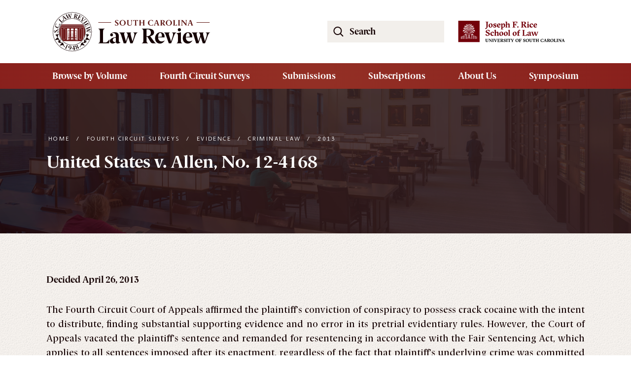

--- FILE ---
content_type: text/html; charset=UTF-8
request_url: https://sclawreview.org/united-states-v-allen-no-12-4168/
body_size: 23394
content:
<!doctype html>
<html lang="en-US">
<head>
<meta charset="UTF-8">
<meta name="viewport" content="width=device-width, initial-scale=1">
<link rel="preload" href="/wp-content/themes/sclr/fonts/BerlingskeSans-Rg.woff2" as="font" type="font/woff2" crossorigin="">
<link rel="preload" href="/wp-content/themes/sclr/fonts/BerlingskeSerif-Md.woff2" as="font" type="font/woff2" crossorigin="">
<link rel="preload" href="/wp-content/themes/sclr/fonts/BerlingskeSerif-MdIt.woff2" as="font" type="font/woff2" crossorigin="">
<link rel="preload" href="/wp-content/themes/sclr/fonts/BerlingskeSerif-Bd.woff2" as="font" type="font/woff2" crossorigin="">
<style>
	@font-face {
		font-family:'Berlingske Sans';
		src:	url('/wp-content/themes/sclr/fonts/BerlingskeSans-Rg.woff2') format('woff2'),
				url('/wp-content/themes/sclr/fonts/BerlingskeSans-Rg.woff') format('woff');
		font-weight: 400;
		font-style: normal;
		font-display: swap;
	}
	@font-face {
		font-family:'Berlingske Serif';
		src:    url('/wp-content/themes/sclr/fonts/BerlingskeSerif-Md.woff2') format('woff2'),
				url('/wp-content/themes/sclr/fonts/BerlingskeSerif-Md.woff') format('woff');
		font-weight: 400;
		font-style: normal;
		font-display: swap;
	}
	@font-face {
		font-family:'Berlingske Serif';
		src:    url('/wp-content/themes/sclr/fonts/BerlingskeSerif-MdIt.woff2') format('woff2'),
				url('/wp-content/themes/sclr/fonts/BerlingskeSerif-MdIt.woff') format('woff');
		font-weight: 400;
		font-style: italic;
		font-display: swap;
	}
	@font-face {
		font-family:'Berlingske Serif';
		src:    url('/wp-content/themes/sclr/fonts/BerlingskeSerif-Bd.woff2') format('woff2'),
				url('/wp-content/themes/sclr/fonts/BerlingskeSerif-Bd.woff') format('woff');
		font-weight: 700;
		font-style: normal;
		font-display: swap;
	}
</style>	
<link rel="profile" href="http://gmpg.org/xfn/11">
<link rel="apple-touch-icon" sizes="180x180" href="/wp-content/themes/sclr/images/apple-touch-icon.png">
<link rel="icon" type="image/png" sizes="32x32" href="/wp-content/themes/sclr/images/favicon-32x32.png">
<link rel="icon" type="image/png" sizes="16x16" href="/wp-content/themes/sclr/images/favicon-16x16.png">
<link rel="manifest" href="/wp-content/themes/sclr/images/site.webmanifest">
<link rel="mask-icon" href="/wp-content/themes/sclr/images/safari-pinned-tab.svg" color="#bf5700">
<link rel="shortcut icon" href="/wp-content/themes/sclr/images/favicon.ico">
<meta name="msapplication-TileColor" content="#bf5700">
<meta name="msapplication-config" content="/wp-content/themes/sclr/images/browserconfig.xml">
<meta name="theme-color" content="#ffffff">
<meta name='robots' content='index, follow, max-image-preview:large, max-snippet:-1, max-video-preview:-1' />

	<!-- This site is optimized with the Yoast SEO plugin v24.8.1 - https://yoast.com/wordpress/plugins/seo/ -->
	<title>United States v. Allen, No. 12-4168 - South Carolina Law Review</title>
	<link rel="canonical" href="https://sclawreview.org/united-states-v-allen-no-12-4168/" />
	<meta property="og:locale" content="en_US" />
	<meta property="og:type" content="article" />
	<meta property="og:title" content="United States v. Allen, No. 12-4168 - South Carolina Law Review" />
	<meta property="og:description" content="Decided April 26, 2013 The Fourth Circuit Court of Appeals affirmed the plaintiff’s conviction of conspiracy to possess crack cocaine with the intent to distribute, finding substantial supporting evidence and no error in its pretrial evidentiary rules. However, the Court of Appeals vacated the plaintiff’s sentence and remanded for resentencing in accordance with the Fair [&hellip;]" />
	<meta property="og:url" content="https://sclawreview.org/united-states-v-allen-no-12-4168/" />
	<meta property="og:site_name" content="South Carolina Law Review" />
	<meta property="article:publisher" content="https://www.facebook.com/sclawreview/" />
	<meta property="article:published_time" content="2013-05-16T14:05:51+00:00" />
	<meta property="og:image" content="https://sclawreview.org/wp-content/uploads/2023/10/site-image.png" />
	<meta property="og:image:width" content="1200" />
	<meta property="og:image:height" content="667" />
	<meta property="og:image:type" content="image/png" />
	<meta name="author" content="jpetrucci" />
	<meta name="twitter:card" content="summary_large_image" />
	<meta name="twitter:creator" content="@SCLawReview" />
	<meta name="twitter:site" content="@SCLawReview" />
	<meta name="twitter:label1" content="Written by" />
	<meta name="twitter:data1" content="jpetrucci" />
	<meta name="twitter:label2" content="Est. reading time" />
	<meta name="twitter:data2" content="4 minutes" />
	<script type="application/ld+json" class="yoast-schema-graph">{"@context":"https://schema.org","@graph":[{"@type":"Article","@id":"https://sclawreview.org/united-states-v-allen-no-12-4168/#article","isPartOf":{"@id":"https://sclawreview.org/united-states-v-allen-no-12-4168/"},"author":{"name":"jpetrucci","@id":"https://sclawreview.org/#/schema/person/23926921cd249cd40555a0b4430df27e"},"headline":"United States v. Allen, No. 12-4168","datePublished":"2013-05-16T14:05:51+00:00","mainEntityOfPage":{"@id":"https://sclawreview.org/united-states-v-allen-no-12-4168/"},"wordCount":892,"commentCount":0,"publisher":{"@id":"https://sclawreview.org/#organization"},"articleSection":["2013","Categories","Criminal Law","Evidence","Fourth Circuit Surveys"],"inLanguage":"en-US","potentialAction":[{"@type":"CommentAction","name":"Comment","target":["https://sclawreview.org/united-states-v-allen-no-12-4168/#respond"]}]},{"@type":"WebPage","@id":"https://sclawreview.org/united-states-v-allen-no-12-4168/","url":"https://sclawreview.org/united-states-v-allen-no-12-4168/","name":"United States v. Allen, No. 12-4168 - South Carolina Law Review","isPartOf":{"@id":"https://sclawreview.org/#website"},"datePublished":"2013-05-16T14:05:51+00:00","breadcrumb":{"@id":"https://sclawreview.org/united-states-v-allen-no-12-4168/#breadcrumb"},"inLanguage":"en-US","potentialAction":[{"@type":"ReadAction","target":["https://sclawreview.org/united-states-v-allen-no-12-4168/"]}]},{"@type":"BreadcrumbList","@id":"https://sclawreview.org/united-states-v-allen-no-12-4168/#breadcrumb","itemListElement":[{"@type":"ListItem","position":1,"name":"Home","item":"https://devsclawreview.azurewebsites.net/"},{"@type":"ListItem","position":2,"name":"United States v. Allen, No. 12-4168"}]},{"@type":"WebSite","@id":"https://sclawreview.org/#website","url":"https://sclawreview.org/","name":"South Carolina Law Review","description":"The principal legal publication in South Carolina","publisher":{"@id":"https://sclawreview.org/#organization"},"potentialAction":[{"@type":"SearchAction","target":{"@type":"EntryPoint","urlTemplate":"https://sclawreview.org/?s={search_term_string}"},"query-input":{"@type":"PropertyValueSpecification","valueRequired":true,"valueName":"search_term_string"}}],"inLanguage":"en-US"},{"@type":"Organization","@id":"https://sclawreview.org/#organization","name":"South Carolina Law Review","alternateName":"S.C.L.R.","url":"https://sclawreview.org/","logo":{"@type":"ImageObject","inLanguage":"en-US","@id":"https://sclawreview.org/#/schema/logo/image/","url":"/wp-content/uploads/2023/10/Yoast-Logo.png","contentUrl":"/wp-content/uploads/2023/10/Yoast-Logo.png","width":696,"height":697,"caption":"South Carolina Law Review"},"image":{"@id":"https://sclawreview.org/#/schema/logo/image/"},"sameAs":["https://www.facebook.com/sclawreview/","https://x.com/SCLawReview","https://www.instagram.com/sclawrev/"]},{"@type":"Person","@id":"https://sclawreview.org/#/schema/person/23926921cd249cd40555a0b4430df27e","name":"jpetrucci","image":{"@type":"ImageObject","inLanguage":"en-US","@id":"https://sclawreview.org/#/schema/person/image/","url":"https://secure.gravatar.com/avatar/745736eb3ee06e63494fff62ec6de443b9fe46819b7f3520c4947ca177647ac7?s=96&d=mm&r=g","contentUrl":"https://secure.gravatar.com/avatar/745736eb3ee06e63494fff62ec6de443b9fe46819b7f3520c4947ca177647ac7?s=96&d=mm&r=g","caption":"jpetrucci"},"sameAs":["https://sclawreview.org"]}]}</script>
	<!-- / Yoast SEO plugin. -->


<link rel='dns-prefetch' href='//www.googletagmanager.com' />
<style id='wp-img-auto-sizes-contain-inline-css' type='text/css'>
img:is([sizes=auto i],[sizes^="auto," i]){contain-intrinsic-size:3000px 1500px}
/*# sourceURL=wp-img-auto-sizes-contain-inline-css */
</style>
<style id='wp-block-library-inline-css' type='text/css'>
:root{--wp-block-synced-color:#7a00df;--wp-block-synced-color--rgb:122,0,223;--wp-bound-block-color:var(--wp-block-synced-color);--wp-editor-canvas-background:#ddd;--wp-admin-theme-color:#007cba;--wp-admin-theme-color--rgb:0,124,186;--wp-admin-theme-color-darker-10:#006ba1;--wp-admin-theme-color-darker-10--rgb:0,107,160.5;--wp-admin-theme-color-darker-20:#005a87;--wp-admin-theme-color-darker-20--rgb:0,90,135;--wp-admin-border-width-focus:2px}@media (min-resolution:192dpi){:root{--wp-admin-border-width-focus:1.5px}}.wp-element-button{cursor:pointer}:root .has-very-light-gray-background-color{background-color:#eee}:root .has-very-dark-gray-background-color{background-color:#313131}:root .has-very-light-gray-color{color:#eee}:root .has-very-dark-gray-color{color:#313131}:root .has-vivid-green-cyan-to-vivid-cyan-blue-gradient-background{background:linear-gradient(135deg,#00d084,#0693e3)}:root .has-purple-crush-gradient-background{background:linear-gradient(135deg,#34e2e4,#4721fb 50%,#ab1dfe)}:root .has-hazy-dawn-gradient-background{background:linear-gradient(135deg,#faaca8,#dad0ec)}:root .has-subdued-olive-gradient-background{background:linear-gradient(135deg,#fafae1,#67a671)}:root .has-atomic-cream-gradient-background{background:linear-gradient(135deg,#fdd79a,#004a59)}:root .has-nightshade-gradient-background{background:linear-gradient(135deg,#330968,#31cdcf)}:root .has-midnight-gradient-background{background:linear-gradient(135deg,#020381,#2874fc)}:root{--wp--preset--font-size--normal:16px;--wp--preset--font-size--huge:42px}.has-regular-font-size{font-size:1em}.has-larger-font-size{font-size:2.625em}.has-normal-font-size{font-size:var(--wp--preset--font-size--normal)}.has-huge-font-size{font-size:var(--wp--preset--font-size--huge)}.has-text-align-center{text-align:center}.has-text-align-left{text-align:left}.has-text-align-right{text-align:right}.has-fit-text{white-space:nowrap!important}#end-resizable-editor-section{display:none}.aligncenter{clear:both}.items-justified-left{justify-content:flex-start}.items-justified-center{justify-content:center}.items-justified-right{justify-content:flex-end}.items-justified-space-between{justify-content:space-between}.screen-reader-text{border:0;clip-path:inset(50%);height:1px;margin:-1px;overflow:hidden;padding:0;position:absolute;width:1px;word-wrap:normal!important}.screen-reader-text:focus{background-color:#ddd;clip-path:none;color:#444;display:block;font-size:1em;height:auto;left:5px;line-height:normal;padding:15px 23px 14px;text-decoration:none;top:5px;width:auto;z-index:100000}html :where(.has-border-color){border-style:solid}html :where([style*=border-top-color]){border-top-style:solid}html :where([style*=border-right-color]){border-right-style:solid}html :where([style*=border-bottom-color]){border-bottom-style:solid}html :where([style*=border-left-color]){border-left-style:solid}html :where([style*=border-width]){border-style:solid}html :where([style*=border-top-width]){border-top-style:solid}html :where([style*=border-right-width]){border-right-style:solid}html :where([style*=border-bottom-width]){border-bottom-style:solid}html :where([style*=border-left-width]){border-left-style:solid}html :where(img[class*=wp-image-]){height:auto;max-width:100%}:where(figure){margin:0 0 1em}html :where(.is-position-sticky){--wp-admin--admin-bar--position-offset:var(--wp-admin--admin-bar--height,0px)}@media screen and (max-width:600px){html :where(.is-position-sticky){--wp-admin--admin-bar--position-offset:0px}}
/*wp_block_styles_on_demand_placeholder:6977b6f5a7cd8*/
/*# sourceURL=wp-block-library-inline-css */
</style>
<style id='classic-theme-styles-inline-css' type='text/css'>
/*! This file is auto-generated */
.wp-block-button__link{color:#fff;background-color:#32373c;border-radius:9999px;box-shadow:none;text-decoration:none;padding:calc(.667em + 2px) calc(1.333em + 2px);font-size:1.125em}.wp-block-file__button{background:#32373c;color:#fff;text-decoration:none}
/*# sourceURL=/wp-includes/css/classic-themes.min.css */
</style>
<link rel='stylesheet' id='dgc-style-css' href='/wp-content/themes/sclr/style.css?ver=6.9' type='text/css' media='all' />
<script type="text/javascript" src="https://sclawreview.org/wp-includes/js/jquery/jquery.min.js?ver=3.7.1" id="jquery-core-js"></script>
<script type="text/javascript" src="https://sclawreview.org/wp-includes/js/jquery/jquery-migrate.min.js?ver=3.4.1" id="jquery-migrate-js"></script>

<!-- Google tag (gtag.js) snippet added by Site Kit -->
<!-- Google Analytics snippet added by Site Kit -->
<script type="text/javascript" src="https://www.googletagmanager.com/gtag/js?id=GT-MK4H6WG" id="google_gtagjs-js" async></script>
<script type="text/javascript" id="google_gtagjs-js-after">
/* <![CDATA[ */
window.dataLayer = window.dataLayer || [];function gtag(){dataLayer.push(arguments);}
gtag("set","linker",{"domains":["sclawreview.org"]});
gtag("js", new Date());
gtag("set", "developer_id.dZTNiMT", true);
gtag("config", "GT-MK4H6WG");
//# sourceURL=google_gtagjs-js-after
/* ]]> */
</script>
<meta name="generator" content="Site Kit by Google 1.163.0" /><meta name="google-site-verification" content="SDWpsCTd0jZERN6AlQrfdry4k4e3fXhLV6BTEFRSY2U"> 
</head>
<body class="wp-singular post-template-default single single-post postid-198 single-format-standard wp-theme-sclr">
<a class="visually-hidden-focusable" href="#content">Skip to main content</a>
<section class="top">
  <div class="container-md">
    <div class="row justify-content-between align-items-center">
      <div class="col-md-6 top-left"> <a class="navbar-brand" href="https://sclawreview.org" aria-label="Ethics Unwrapped Home Page"><?xml version="1.0" encoding="UTF-8"?><svg aria-hidden="true" class="logo" id="a" xmlns="http://www.w3.org/2000/svg" xmlns:xlink="http://www.w3.org/1999/xlink" viewBox="0 0 320 80" role="img" aria-labelledby="logodescritpion"><desc id="logodescritpion">The South Carolina Law Review Logo </desc><defs><clipPath id="b"><circle cx="40.21" cy="40.39" r="26.17" style="fill:none;"/></clipPath></defs><g><path d="M93,22v-1h26v1h-26Z" style="fill:#601a17;"/><path d="M292,22v-1h26.5v1h-26.5Z" style="fill:#601a17;"/><path d="M92.89,63.77v-.17c2.88-1.03,3.35-2.37,3.35-5.68v-17.97c0-3.31-.47-4.64-3.35-5.68v-.17h13.16v.17c-2.84,1.03-3.35,2.37-3.35,5.68v22.1h3.4c4,0,4.9-.47,9.29-6.11h.21l-.86,7.83h-21.84Zm35.6-10.92c-.38-.09-.77-.13-1.16-.13-2.36,0-4.94,.99-4.94,4.6,0,2.45,2.15,3.87,3.96,3.87,.69,0,1.5-.22,2.15-.56v-7.78Zm9.59,9.37c-1.42,.86-3.96,1.98-5.93,1.98-1.85,0-3.35-.95-3.61-2.92-1.46,1.29-3.87,3.01-6.62,3.01-3.14,0-5.59-2.06-5.59-5.16,0-3.53,3.78-6.92,12.17-7.83v-2.49c0-3.48-2.15-5.93-5.42-5.93-1.2,0-2.41,.52-3.1,.94,1.76,.34,2.84,1.55,2.84,2.92,0,1.72-1.33,2.88-2.92,2.88-1.5,0-2.88-1.25-2.88-2.8,0-3.1,4.6-5.5,9.33-5.5,5.38,0,8.17,2.41,8.17,7.7v8.94c0,3.4,1.29,3.83,3.57,4.08v.17Zm19.78,1.55l-4.21-13.2-4.47,13.2h-4.77l-4.39-14.06c-1.76-5.63-2.58-7.01-4.64-7.7v-.17h12.17v.17c-1.51,.3-2.24,.9-2.24,2.58,0,1.33,.56,3.61,1.29,6.32l2.32,8.81,3.83-11.74c-.3-3.18-1.07-5.2-3.23-6.06v-.09h10.28v.09c-1.2,.52-1.46,1.25-1.46,2.15s.26,2.24,.69,3.91l3.14,11.74,2.36-7.05c1.07-3.14,1.55-5.68,1.55-7.31,0-2.15-.95-3.05-2.58-3.35v-.17h9.24v.17c-1.85,.52-3.27,2.02-5.29,7.7l-4.99,14.06h-4.6Zm48.55,0c-5.72,0-6.06-.17-8.47-4.17l-5.42-9.03h-1.81v7.27c0,3.31,.52,4.73,3.35,5.76v.17h-13.16v-.17c2.88-1.03,3.35-2.45,3.35-5.76v-17.89c0-3.31-.47-4.64-3.35-5.68v-.17h12.86c8.04,0,12.21,2.54,12.21,7.87,0,4.43-4.3,6.66-7.74,7.48l7.14,9.89c2.28,3.14,2.92,3.78,4.95,4.26v.17h-3.91Zm-14.1-14.57c3.4,0,7.18-1.72,7.18-7.01,0-4-2.54-6.58-5.68-6.58h-3.1v13.59h1.59Zm35.17,9.03c-1.29,2.06-4.21,6.06-9.55,6.06-6.24,0-9.98-4.56-9.98-11.01s4.86-11.95,10.58-11.95c5.03,0,8.64,2.75,8.64,8.73v1.76h-12.94c0,5.89,3.44,8.13,7.31,8.13,2.37,0,4.69-1.12,5.72-1.89l.21,.17Zm-5.63-8.08c0-4.86-.95-7.52-3.61-7.52-2.49,0-4,3.78-4,8.21l7.61-.69Zm13.98,13.63l-5.59-15.61c-1.55-4.3-2.28-5.55-4.09-6.15v-.17h12.17v.17c-1.55,.3-2.37,.95-2.37,2.62,0,.77,.17,1.81,.56,3.1l3.78,12.26,2.54-7.31c1.03-2.97,1.63-5.68,1.63-7.27,0-2.15-.95-3.1-2.58-3.4v-.17h9.24v.17c-1.85,.52-3.23,2.06-5.33,7.7l-5.2,14.06h-4.77Zm21.37-24.25c-1.76,0-3.23-1.46-3.23-3.22s1.46-3.22,3.23-3.22,3.27,1.46,3.27,3.22-1.46,3.22-3.27,3.22Zm-5.63,24.25v-.17c2.32-.99,2.75-2.37,2.75-5.68v-8.64c0-3.78-.43-4.73-3.23-5.85v-.17c3.1-.22,6.66-1.16,9.07-1.94h.17v16.6c0,3.31,.43,4.69,2.75,5.68v.17h-11.52Zm32.08-5.55c-1.29,2.06-4.21,6.06-9.55,6.06-6.23,0-9.98-4.56-9.98-11.01s4.86-11.95,10.58-11.95c5.03,0,8.64,2.75,8.64,8.73v1.76h-12.94c0,5.89,3.44,8.13,7.31,8.13,2.36,0,4.69-1.12,5.72-1.89l.21,.17Zm-5.63-8.08c0-4.86-.95-7.52-3.61-7.52-2.49,0-4,3.78-4,8.21l7.61-.69Zm26.62,13.63l-4.21-13.2-4.47,13.2h-4.77l-4.39-14.06c-1.76-5.63-2.58-7.01-4.64-7.7v-.17h12.17v.17c-1.51,.3-2.24,.9-2.24,2.58,0,1.33,.56,3.61,1.29,6.32l2.32,8.81,3.83-11.74c-.3-3.18-1.08-5.2-3.23-6.06v-.09h10.28v.09c-1.2,.52-1.46,1.25-1.46,2.15s.26,2.24,.69,3.91l3.14,11.74,2.36-7.05c1.08-3.14,1.55-5.68,1.55-7.31,0-2.15-.95-3.05-2.58-3.35v-.17h9.24v.17c-1.85,.52-3.27,2.02-5.29,7.7l-4.99,14.06h-4.6Z" style="fill:#150203;"/><path d="M126.77,24.41h.06c1.01,1.89,2.02,2.94,3.22,2.94,1.06,0,1.87-.8,1.87-1.74,0-2.38-5.18-2.94-5.18-6.05,0-1.84,1.82-3.06,3.82-3.06,1.15,0,2.24,.4,2.83,.64v2.48h-.06c-.93-1.68-1.97-2.48-2.96-2.48s-1.58,.75-1.58,1.58c0,2.37,5.18,2.72,5.18,6.05,0,1.86-1.6,3.23-3.98,3.23-1.09,0-2.45-.29-3.22-.7v-2.9Zm19.2-2.14c0-2.93-1.41-5.12-3.71-5.12s-3.7,2.19-3.7,5.12,1.44,5.09,3.7,5.09,3.71-2.21,3.71-5.09Zm-3.71,5.74c-3.1,0-6.26-2.19-6.26-5.74s3.26-5.76,6.26-5.76,6.27,2.29,6.27,5.76-3.31,5.74-6.27,5.74Zm17.7-7.73c0-2.64-.42-3.07-1.44-3.49v-.06h3.77v.06c-1.04,.42-1.44,.82-1.44,3.49v4.45c0,2.13-1.76,3.28-4.45,3.28s-4.7-1.09-4.7-3.28v-5.82c0-1.23-.18-1.73-1.25-2.11v-.06h4.9v.06c-1.06,.38-1.25,.88-1.25,2.11v6.05c0,1.28,.88,2.19,2.75,2.19s3.1-.82,3.1-2.46v-4.4Zm6.19,7.49v-.06c1.07-.38,1.25-.91,1.25-2.14v-8.19h-.59c-1.42,0-1.52,.16-3.1,2.18h-.06l.26-2.82h9.42l.26,2.82h-.08c-1.57-2.02-1.7-2.18-3.1-2.18h-.59v8.19c0,1.23,.19,1.76,1.25,2.14v.06h-4.9Zm16.43,0v-.06c1.07-.38,1.25-.91,1.25-2.14v-3.09h-4.96v3.09c0,1.23,.19,1.76,1.25,2.14v.06h-4.9v-.06c1.07-.38,1.25-.91,1.25-2.14v-6.66c0-1.23-.18-1.73-1.25-2.11v-.06h4.9v.06c-1.06,.38-1.25,.88-1.25,2.11v2.85h4.96v-2.85c0-1.23-.18-1.73-1.25-2.11v-.06h4.9v.06c-1.05,.38-1.25,.88-1.25,2.11v6.66c0,1.23,.19,1.76,1.25,2.14v.06h-4.9Zm21.21-.45c-.75,.38-2.18,.69-3.57,.69-3.66,0-6.7-2.08-6.7-5.63,0-3.82,3.52-5.87,6.7-5.87,1.29,0,2.7,.34,3.42,.66v2.5h-.06c-.91-1.73-2.13-2.51-3.57-2.51-2.18,0-3.94,1.73-3.94,5.06s1.79,5.17,4.21,5.17c1.42,0,2.64-.66,3.65-2.69h.08l-.22,2.64Zm8.38,.45v-.06c.58-.14,.86-.37,.86-.99,0-.56-.24-1.46-.74-2.93h-3.82c-.42,1.3-.61,2.14-.61,2.7,0,.77,.38,1.02,1.14,1.22v.06h-3.87v-.06c.99-.34,1.34-.77,2.56-4.29l2.3-6.69h2.27l2.69,7.79c.85,2.43,1.3,2.9,2,3.18v.06h-4.78Zm-1.78-9.79l-1.7,5.12h3.38l-1.68-5.12Zm17.33,9.79c-2.13,0-2.26-.06-3.15-1.55l-2.02-3.36h-.67v2.7c0,1.23,.19,1.76,1.25,2.14v.06h-4.9v-.06c1.07-.38,1.25-.91,1.25-2.14v-6.66c0-1.23-.18-1.73-1.25-2.11v-.06h4.78c2.99,0,4.54,.94,4.54,2.93,0,1.65-1.6,2.48-2.88,2.78l2.66,3.68c.85,1.17,1.09,1.41,1.84,1.58v.06h-1.46Zm-5.25-5.42c1.26,0,2.67-.64,2.67-2.61,0-1.49-.94-2.45-2.11-2.45h-1.15v5.06h.59Zm17.17-.08c0-2.93-1.41-5.12-3.71-5.12s-3.7,2.19-3.7,5.12,1.44,5.09,3.7,5.09,3.71-2.21,3.71-5.09Zm-3.71,5.74c-3.1,0-6.26-2.19-6.26-5.74s3.26-5.76,6.26-5.76,6.27,2.29,6.27,5.76-3.31,5.74-6.27,5.74Zm8.19-.24v-.06c1.07-.38,1.25-.88,1.25-2.11v-6.69c0-1.23-.18-1.73-1.25-2.11v-.06h4.9v.06c-1.06,.38-1.25,.88-1.25,2.11v8.22h1.26c1.49,0,1.82-.18,3.46-2.27h.08l-.32,2.91h-8.13Zm9.94,0v-.06c1.07-.38,1.25-.88,1.25-2.11v-6.69c0-1.23-.18-1.73-1.25-2.11v-.06h4.9v.06c-1.06,.38-1.25,.88-1.25,2.11v6.69c0,1.23,.19,1.73,1.25,2.11v.06h-4.9Zm16.48,.08l-7.71-9.18v5.52c0,2.58,.34,3.12,1.36,3.52v.06h-3.62v-.06c1.02-.4,1.36-.93,1.36-3.52v-5.55c0-.74-.35-1.46-1.52-1.84v-.06h3.63l6.64,7.74v-4.19c0-2.56-.34-3.07-1.36-3.49v-.06h3.61v.06c-1.02,.42-1.36,.9-1.36,3.49v7.57h-1.04Zm10-.08v-.06c.58-.14,.86-.37,.86-.99,0-.56-.24-1.46-.74-2.93h-3.82c-.42,1.3-.61,2.14-.61,2.7,0,.77,.38,1.02,1.14,1.22v.06h-3.87v-.06c.99-.34,1.34-.77,2.56-4.29l2.3-6.69h2.27l2.69,7.79c.85,2.43,1.3,2.9,2,3.18v.06h-4.78Zm-1.78-9.79l-1.7,5.12h3.38l-1.68-5.12Z" style="fill:#601a17;"/></g><g><g style="clip-path:url(#b);"><g><path d="M75.89,31.25v27.95c-23.91,0-47.82,0-71.72,0V31.25H75.89Zm-30.15,2.59v3.63h3.95v20.03h1.16v-23.66h-5.11Zm-16.25,0v23.04h1.11v-19.47h3.96v-3.57h-5.07ZM12.69,55.84v-22.97H7.04v22.97h5.65Zm24.77-18.55h5.36v-3.45h-5.36v3.45Zm30-4.43v22.83h5.31v-22.83h-5.31Zm-13.44,.98v22.05h4.77v-22.05h-4.77Zm-32.55,0v21.78h4.7v-21.78h-4.7Zm41.83,22.07c.06-7.58,.12-15.13,.18-22.7h-.92v.61h-.52v22.08h1.26Zm-45.22-.21v-21.86c-.16-.01-.3-.02-.47-.04v-.6h-.68v22.49h1.15Zm19.98-17.4v5.81h1.91v-5.81h-1.91Zm4.07,0h-1.91v5.81h1.91v-5.81Zm-7.68,5.81v-5.81h-1.7v5.81h1.7Zm11.27-5.82v5.81h1.7v-5.81h-1.7Zm-14.57,0v5.81h1.35v-5.81h-1.35Zm16.52,0v5.81h1.35v-5.81h-1.35Zm1.35,18.93v-5.18h-1.42v5.18h1.42Zm-17.87-5.13v4.9h1.28v-4.9h-1.28Zm10.97-3.79v-2.33h-1.91v2.33h1.91Zm-4.08-.01h1.91v-2.33h-1.91v2.33Zm.5,4.29v2.55h1.21v-2.55h-1.21Zm1.88,0v2.54h1.21v-2.54h-1.21Zm-6.76,0v4h.73v-4h-.73Zm4.38-6.8h1.91v-1.49h-1.91v1.49Zm4.08-1.49h-1.91v1.49h1.91v-1.49Zm.18-6.01v5.82h.45v-5.82h-.45Zm-9.55,6v1.42h1.7v-1.42h-1.7Zm5.11-.17v-5.83h-.38v5.83h.38Zm2.1,4.36h-1.92v1.21h1.92v-1.21Zm2.16,0h-1.91v1.21h1.91v-1.21Zm5.29-2.82v-1.36h-1.7v1.36h1.7Zm-7.45,4.29h-1.91v1.14h1.91v-1.14Zm.24,1.14h1.91v-1.15h-1.91v1.15Zm-2.74,1.29c0,1.46,0,2.9,.01,4.33,0,.17,.15,.35,.25,.51,.02,.03,.13,0,.2,0v-4.85h-.47Zm9.95-3.89h-1.7v1.28h1.7v-1.28Zm-1.72,6.58h.88v-2.46h-.88v2.46Zm-3.47-2.68v4.84c.17-.16,.3-.28,.45-.43v-4.42h-.45Zm-7.85-2.61v-1.28h-1.63v1.28h1.63Zm11.34,.17v1.21h1.7v-1.21h-1.7Zm-14.56-5.65v1.49h1.35v-1.49h-1.35Zm3.24,5.66h-1.64v1.2h1.64v-1.2Zm-1.65-1.66h1.64v-1.14h-1.64v1.14Zm14.68-2.46h-1.71v1.07h1.71v-1.07Zm.25-1.55v1.36h1.35v-1.36h-1.35Zm-1.96,3.94h1.7v-1.07h-1.7v1.07Zm3.31,.25h-1.36v1.28h1.36v-1.28Zm-17.88,2.68h1.35v-1.21h-1.35v1.21Zm16.53-1.22v1.21h1.35v-1.21h-1.35Zm-16.52-1.47v1.22h1.35v-1.22h-1.35Zm7.38,8.12h1.21v-1.28h-1.21v1.28Zm3.1-1.28h-1.22v1.28h1.22v-1.28Zm-10.48-8.16v1.15h1.35v-1.15h-1.35Zm3.23-1.17h-1.64v.93h1.64v-.93Zm14.63,2.27v-1.08h-1.34v1.08h1.34Zm-1.35-2.42v1.08h1.35v-1.08h-1.35Zm-16.51,.14v.95h1.35v-.95h-1.35Zm14.55,10.69h.87v-1.27h-.87v1.27Zm1.28,.11s.05-.02,.08-.03v-4.36s-.05-.02-.08-.03c-.04,.07-.1,.14-.1,.21,0,1.34,0,2.67,0,4.01,0,.07,.07,.14,.1,.21Zm-13.87-.14s.05-.02,.08-.03v-4.16s-.05-.02-.08-.03c-.04,.07-.1,.14-.1,.21,0,1.27,0,2.53,0,3.8,0,.07,.07,.14,.1,.21Zm9.63-10.83v-1.5h-.44v1.5h.44Zm-5.25-1.5v1.52c.14,0,.26-.01,.38-.02v-1.5h-.38Zm-.01,5.42c.15,0,.27-.01,.39-.02v-1.22h-.39v1.24Zm5.19-.01v-1.23h-.37v1.23h.37Zm-5.18,.24v1.16h.38v-1.16h-.38Zm4.81,0v1.17c.14,0,.26-.01,.38-.02v-1.15h-.38Zm-4.83,2.09c.01,.44,.3,.21,.47,.25q-.02-.27-.47-.25Z" style="fill:#691111;"/><path d="M75.89,27.69v2.93H4.26v-2.93H75.89Z" style="fill:#691111;"/><path d="M75.89,26.93H3.63v-.98H75.89v.98Z" style="fill:#691111;"/><path d="M75.89,25.6H1.79v-.49H75.89v.49Z" style="fill:#691111;"/><path d="M75.89,27.49H3.98c0-.11-.02-.21-.03-.35H75.89v.35Z" style="fill:#691111;"/><path d="M12.34,55.49H7.39v-22.27h4.95v22.27Z" style="fill:#691111;"/><path d="M72.43,55.36h-4.62v-22.14h4.62v22.14Z" style="fill:#691111;"/><path d="M54.37,34.19h4.07v21.35h-4.07v-21.35Z" style="fill:#691111;"/><path d="M21.81,55.27v-21.08h4v21.08h-4Z" style="fill:#691111;"/><path d="M62.39,34.18c.37,.05,.59-.07,.54-.47,0-.05,.07-.12,.11-.18,.03,.01,.07,.02,.1,.03-.06,7.32-.12,14.64-.18,21.99h-.57v-21.37Z" style="fill:#691111;"/><path d="M17.26,33.69c-.07,.37,.12,.51,.48,.49v21.16h-.48v-21.66Z" style="fill:#691111;"/></g></g><g><path d="M65.51,29.7c-1.38-3.27-3.36-6.2-5.88-8.73s-5.46-4.5-8.73-5.88c-3.38-1.43-6.98-2.16-10.69-2.16s-7.3,.73-10.69,2.16c-3.27,1.38-6.2,3.36-8.73,5.88-2.52,2.52-4.5,5.46-5.88,8.73-1.43,3.38-2.16,6.98-2.16,10.69s.73,7.3,2.16,10.69c1.38,3.27,3.36,6.2,5.88,8.73,2.52,2.52,5.46,4.5,8.73,5.88,3.38,1.43,6.98,2.16,10.69,2.16s7.3-.73,10.69-2.16c3.27-1.38,6.2-3.36,8.73-5.88,2.52-2.52,4.5-5.46,5.88-8.73,1.43-3.38,2.16-6.98,2.16-10.69s-.73-7.3-2.16-10.69Zm-25.29,37.75c-14.92,0-27.07-12.14-27.07-27.07S25.29,13.32,40.21,13.32s27.07,12.14,27.07,27.07-12.14,27.07-27.07,27.07Z" style="fill:#150203;"/><path d="M40.21,13.96c3.57,0,7.03,.7,10.28,2.08,3.15,1.33,5.97,3.24,8.4,5.66,2.43,2.43,4.33,5.25,5.66,8.4,1.38,3.26,2.08,6.72,2.08,10.28s-.7,7.03-2.08,10.28c-1.33,3.15-3.24,5.97-5.66,8.4s-5.25,4.33-8.4,5.66c-3.26,1.38-6.72,2.08-10.28,2.08s-7.03-.7-10.28-2.08c-3.15-1.33-5.97-3.24-8.4-5.66-2.43-2.43-4.33-5.25-5.66-8.4-1.38-3.26-2.08-6.72-2.08-10.28s.7-7.03,2.08-10.28c1.33-3.15,3.24-5.97,5.66-8.4,2.43-2.43,5.25-4.33,8.4-5.66,3.26-1.38,6.72-2.08,10.28-2.08m0-.39c-14.81,0-26.81,12-26.81,26.81s12,26.81,26.81,26.81,26.81-12,26.81-26.81-12-26.81-26.81-26.81h0Z" style="fill:#150203;"/></g><g><path d="M76.71,24.97c-2-4.72-4.85-8.95-8.49-12.59-3.64-3.64-7.87-6.49-12.59-8.49-4.88-2.07-10.07-3.11-15.42-3.11s-10.54,1.05-15.42,3.11c-4.72,2-8.95,4.85-12.59,8.49-3.64,3.64-6.49,7.87-8.49,12.59-2.07,4.88-3.11,10.07-3.11,15.42s1.05,10.54,3.11,15.42c2,4.72,4.85,8.95,8.49,12.59,3.64,3.64,7.87,6.49,12.59,8.49,4.88,2.07,10.07,3.11,15.42,3.11s10.54-1.05,15.42-3.11c4.72-2,8.95-4.85,12.59-8.49,3.64-3.64,6.49-7.87,8.49-12.59,2.07-4.88,3.11-10.07,3.11-15.42s-1.05-10.54-3.11-15.42Zm-8.76,43.16c-7.41,7.41-17.26,11.49-27.74,11.49s-20.33-4.08-27.74-11.49C5.07,60.72,.99,50.86,.99,40.39S5.07,20.06,12.48,12.65C19.89,5.24,29.74,1.16,40.21,1.16s20.33,4.08,27.74,11.49c7.41,7.41,11.49,17.26,11.49,27.74s-4.08,20.33-11.49,27.74Z" style="fill:#150203;"/><path d="M40.21,1.8c5.21,0,10.26,1.02,15.02,3.03,4.59,1.94,8.72,4.73,12.26,8.27,3.54,3.54,6.33,7.67,8.27,12.26,2.01,4.76,3.03,9.81,3.03,15.02s-1.02,10.26-3.03,15.02c-1.94,4.59-4.73,8.72-8.27,12.26-3.54,3.54-7.67,6.33-12.26,8.27-4.76,2.01-9.81,3.03-15.02,3.03s-10.26-1.02-15.02-3.03c-4.59-1.94-8.72-4.73-12.26-8.27-3.54-3.54-6.33-7.67-8.27-12.26-2.01-4.76-3.03-9.81-3.03-15.02s1.02-10.26,3.03-15.02c1.94-4.59,4.73-8.72,8.27-12.26,3.54-3.54,7.67-6.33,12.26-8.27,4.76-2.01,9.81-3.03,15.02-3.03m0-.39C18.69,1.42,1.24,18.86,1.24,40.39s17.45,38.97,38.97,38.97,38.97-17.45,38.97-38.97S61.74,1.42,40.21,1.42h0Z" style="fill:#150203;"/></g><g><path d="M8.69,42.01c.71-.34,1.26-.69,1.65-1.05,.39-.36,.59-.76,.61-1.2,0-.19-.02-.38-.07-.54-.06-.17-.14-.32-.25-.45-.11-.13-.24-.23-.4-.31s-.31-.12-.49-.13c-.29-.01-.55,.07-.78,.24-.23,.18-.46,.4-.68,.67-.22,.27-.43,.57-.64,.88-.21,.32-.44,.61-.68,.88-.24,.27-.51,.49-.8,.66-.29,.17-.63,.25-1.01,.23-.34-.02-.64-.11-.91-.28-.27-.17-.5-.39-.68-.65-.18-.27-.32-.57-.41-.91s-.13-.69-.11-1.06c0-.21,.04-.42,.08-.62,.04-.2,.09-.39,.14-.57s.11-.34,.18-.48,.12-.27,.17-.38l1.81,.09v.05c-.63,.31-1.11,.65-1.42,1-.31,.35-.48,.71-.5,1.08,0,.18,.02,.34,.07,.48,.06,.14,.14,.27,.24,.37,.1,.11,.23,.19,.36,.25,.14,.06,.28,.1,.43,.1,.29,.01,.55-.07,.77-.24,.23-.18,.44-.4,.65-.67s.41-.57,.62-.88,.43-.61,.67-.88c.24-.27,.52-.49,.82-.66,.31-.17,.66-.25,1.07-.23,.34,.02,.66,.1,.94,.26,.28,.15,.52,.36,.72,.63,.2,.26,.35,.58,.45,.94,.1,.36,.14,.76,.12,1.2,0,.2-.03,.41-.06,.62-.03,.21-.08,.42-.14,.63-.06,.21-.12,.4-.19,.59-.07,.18-.15,.34-.23,.48l-2.12-.1v-.05Z" style="fill:#150203;"/><path d="M11.79,34.65c.14,.22,.19,.46,.14,.73-.05,.27-.19,.48-.4,.62-.22,.15-.46,.2-.73,.14-.27-.05-.47-.19-.62-.41-.14-.22-.19-.46-.14-.73,.05-.27,.19-.48,.4-.62,.22-.15,.46-.2,.73-.14s.47,.19,.62,.41Z" style="fill:#150203;"/><path d="M14.39,27.18c-.01,.2-.04,.42-.09,.65-.05,.23-.1,.47-.17,.71-.07,.24-.15,.48-.24,.72-.25,.62-.57,1.17-.97,1.66-.39,.48-.84,.86-1.33,1.14-.49,.28-1.02,.45-1.59,.5-.57,.05-1.16-.04-1.76-.28-.65-.26-1.17-.63-1.56-1.1-.39-.47-.66-.99-.83-1.56-.16-.57-.22-1.16-.18-1.77,.05-.61,.18-1.18,.4-1.73,.09-.22,.19-.43,.3-.65,.12-.21,.24-.42,.36-.61s.25-.36,.38-.51c.12-.15,.24-.28,.34-.38l1.69,.68-.02,.04c-.71,.08-1.29,.26-1.72,.56-.44,.3-.76,.69-.95,1.18-.15,.37-.21,.75-.2,1.13s.12,.75,.31,1.11c.19,.36,.48,.69,.85,1s.84,.58,1.4,.81c.57,.23,1.1,.36,1.6,.39,.49,.03,.94-.02,1.34-.16s.74-.35,1.03-.63,.52-.64,.69-1.05c.1-.24,.16-.48,.19-.73,.03-.25,.01-.51-.05-.77-.06-.26-.17-.54-.32-.82-.16-.28-.37-.58-.65-.89l.02-.05,1.73,.87c.01,.16,.01,.34,0,.54Z" style="fill:#150203;"/><path d="M15.97,24.88c.05,.26,0,.5-.14,.73s-.35,.38-.6,.44c-.26,.06-.5,.02-.73-.13-.23-.15-.37-.35-.43-.6-.05-.26,0-.5,.14-.73,.15-.23,.35-.38,.6-.44,.26-.06,.5-.02,.73,.13s.37,.35,.43,.6Z" style="fill:#150203;"/><path d="M17.78,22.36c.09-.19,.15-.35,.18-.5,.03-.15,.02-.28-.02-.41-.04-.13-.1-.26-.2-.39-.1-.13-.23-.28-.38-.44l-3.42-3.5c-.16-.16-.3-.29-.43-.39-.13-.1-.26-.17-.39-.21-.13-.04-.26-.05-.41-.03-.15,.02-.31,.08-.5,.16l-.03-.03,2.56-2.5,.03,.03c-.09,.19-.15,.35-.17,.49s-.02,.28,.02,.41c.03,.13,.1,.26,.2,.4s.23,.28,.38,.44l4.2,4.31,.66-.65c.2-.19,.35-.36,.46-.51,.11-.15,.19-.33,.24-.53,.05-.2,.07-.45,.05-.75s-.05-.69-.1-1.17l.04-.04,1.32,1.69-4.26,4.15-.03-.03Z" style="fill:#150203;"/><path d="M26.38,15.49c.15-.15,.25-.3,.29-.44,.04-.14,0-.31-.11-.5-.1-.18-.28-.39-.53-.64s-.59-.57-1.01-.94l-2.42,1.4c.1,.49,.21,.89,.31,1.2s.2,.56,.3,.73c.14,.24,.3,.38,.48,.42,.18,.03,.41,.01,.68-.06l.02,.04-2.45,1.42-.02-.04c.12-.14,.22-.29,.29-.44,.07-.15,.11-.35,.12-.6s-.02-.58-.08-.99-.16-.95-.28-1.62l-1-5.08,1.44-.83,4.56,3.94c.36,.31,.66,.55,.91,.72,.25,.18,.46,.31,.64,.4,.18,.09,.34,.14,.47,.16,.14,.02,.27,.01,.42,0l.02,.04-3.03,1.76-.02-.04Zm-3.89-1.64l2.14-1.24-2.94-2.62,.81,3.86Z" style="fill:#150203;"/><path d="M33.27,7.26l-.62,5.72-1.62,.32-2.34-4.63c-.29-.56-.53-1.02-.73-1.36s-.38-.61-.53-.79c-.16-.19-.3-.32-.42-.39s-.25-.12-.39-.14v-.05s3.38-.68,3.38-.68v.05c-.19,.1-.33,.22-.4,.35-.07,.13-.08,.3-.04,.53,.04,.21,.13,.47,.28,.79,.14,.32,.31,.69,.51,1.1l1.89,3.99,.4-4.15c.04-.43,.06-.8,.06-1.1s-.03-.56-.07-.79c-.04-.21-.1-.37-.17-.5s-.16-.23-.25-.3c-.09-.08-.2-.13-.32-.16s-.25-.05-.38-.07v-.05s3.18-.64,3.18-.64v.05c-.19,.1-.33,.22-.4,.35s-.09,.31-.04,.54c.02,.11,.06,.24,.11,.38s.11,.3,.2,.47l2.4,4.9,.46-4.05c.05-.44,.07-.82,.07-1.13,0-.31-.03-.58-.07-.79-.08-.39-.21-.65-.41-.78-.19-.13-.42-.2-.68-.22v-.05s2.95-.59,2.95-.59v.05c-.12,.07-.24,.17-.36,.29s-.23,.3-.33,.54c-.11,.24-.21,.57-.3,.98s-.18,.96-.27,1.64l-.65,5.12-1.49,.3-2.58-5.08Z" style="fill:#150203;"/><path d="M48.82,13.22c-.22-.06-.39-.15-.52-.25-.13-.11-.24-.24-.32-.42s-.17-.41-.27-.71l-.91-2.72-.48-.11-.43,1.93c-.05,.22-.08,.41-.09,.58-.01,.17,0,.32,.04,.45,.04,.14,.1,.26,.2,.37,.1,.11,.23,.22,.41,.33v.05s-3.51-.78-3.51-.78v-.05c.22-.03,.39-.07,.52-.13s.25-.14,.34-.25c.09-.11,.16-.24,.22-.39,.06-.15,.11-.34,.16-.56l1.05-4.75c.05-.22,.08-.41,.09-.58,.01-.16,0-.31-.03-.44-.04-.13-.1-.25-.2-.36-.1-.11-.24-.22-.41-.33v-.05s3.43,.76,3.43,.76c1.07,.24,1.85,.59,2.32,1.05,.47,.46,.62,1.05,.47,1.76-.07,.3-.19,.54-.37,.73-.18,.19-.38,.35-.62,.47-.23,.12-.48,.2-.75,.25s-.52,.07-.76,.08l1.31,3.05c.11,.24,.2,.44,.28,.59,.08,.16,.15,.29,.23,.39,.07,.1,.15,.18,.24,.25,.09,.07,.19,.13,.32,.19v.05s-1.05-.23-1.05-.23c-.38-.08-.68-.16-.9-.22Zm-1.29-4.42c.24-.01,.46-.07,.68-.17,.22-.1,.41-.26,.57-.48,.17-.21,.29-.5,.37-.85,.06-.27,.07-.52,.04-.75s-.1-.44-.2-.62c-.1-.18-.24-.34-.4-.46-.16-.12-.35-.21-.55-.25l-.82-.18-.8,3.61,.42,.09c.23,.05,.46,.07,.7,.06Z" style="fill:#150203;"/><path d="M50.3,13.61c.21,.02,.38,.03,.53,0,.15-.02,.28-.08,.39-.16,.11-.08,.21-.19,.31-.33,.09-.14,.19-.31,.29-.51l2.17-4.36c.1-.2,.18-.38,.23-.54s.08-.3,.07-.43c0-.13-.04-.26-.11-.4-.07-.13-.18-.27-.32-.42l.02-.04,5.17,2.58-.87,1.74-.05-.03c-.03-.36-.07-.65-.1-.88-.04-.23-.09-.43-.17-.59-.08-.16-.18-.29-.31-.4-.13-.11-.3-.21-.51-.32l-.98-.49-1.44,2.88,1.03,.51c.14,.07,.27,.12,.39,.15,.12,.03,.24,.05,.37,.04s.26-.04,.39-.09c.14-.05,.29-.13,.46-.23l.05,.03-.95,1.9-.05-.03c-.02-.2-.06-.36-.1-.5-.04-.14-.1-.26-.17-.36s-.15-.19-.25-.26-.22-.15-.35-.21l-1.03-.51-1.54,3.08,.89,.44c.29,.14,.53,.24,.74,.3,.21,.06,.41,.07,.63,.04s.45-.1,.72-.21,.61-.26,1.02-.45l.05,.03-1.16,1.8-5.48-2.73,.02-.04Z" style="fill:#150203;"/><path d="M60.85,13c.17-.44,.31-.8,.39-1.09,.09-.29,.15-.54,.17-.73s.03-.37,0-.5-.08-.27-.13-.39l.03-.04,2.64,2.3-.03,.04c-.19-.1-.36-.14-.51-.14-.15,0-.29,.1-.44,.27-.13,.15-.28,.39-.44,.7-.16,.31-.34,.73-.56,1.24l-1.75,4.14,3.66-2.17c.49-.29,.88-.54,1.17-.74s.51-.4,.66-.57c.18-.21,.26-.41,.24-.59-.03-.18-.12-.39-.28-.62l.03-.04,2.13,1.86-.03,.04c-.18-.07-.35-.12-.51-.14s-.37,0-.61,.08-.55,.21-.92,.39c-.37,.19-.85,.45-1.43,.79l-4.49,2.58-1.25-1.09,2.26-5.59Z" style="fill:#150203;"/><path d="M62.34,22.14c.17,.11,.33,.19,.47,.24,.14,.04,.28,.06,.41,.04,.13-.02,.27-.07,.41-.15,.14-.08,.31-.19,.49-.32l3.91-2.94c.18-.14,.33-.26,.45-.38,.12-.12,.2-.24,.26-.36,.06-.12,.08-.25,.08-.4,0-.15-.04-.32-.1-.52l.04-.03,2.16,2.86-.04,.03c-.17-.11-.33-.19-.47-.23-.14-.04-.28-.05-.41-.04s-.27,.07-.42,.15c-.14,.08-.31,.19-.49,.32l-3.91,2.94c-.18,.14-.33,.26-.45,.38-.12,.12-.2,.24-.26,.36-.05,.12-.08,.26-.08,.4s.03,.32,.09,.51l-.04,.03-2.16-2.86,.04-.03Z" style="fill:#150203;"/><path d="M64.77,25.2c.15,.14,.29,.25,.42,.32,.13,.07,.27,.1,.41,.1,.14,0,.29-.03,.45-.08,.16-.05,.34-.13,.54-.23l4.36-2.18c.2-.1,.37-.2,.51-.29,.14-.09,.24-.2,.32-.3,.08-.11,.13-.24,.15-.38,.02-.15,.02-.32,0-.53l.04-.02,2.58,5.17-1.74,.87-.03-.05c.19-.3,.34-.56,.45-.77,.11-.21,.18-.4,.22-.57s.03-.34,0-.51c-.04-.16-.11-.35-.21-.56l-.49-.98-2.88,1.44,.51,1.03c.07,.14,.14,.26,.22,.36,.07,.1,.16,.18,.27,.25s.23,.12,.37,.16,.31,.07,.51,.09l.03,.05-1.9,.95-.03-.05c.1-.17,.17-.33,.22-.46,.05-.14,.08-.27,.08-.39s0-.24-.04-.36c-.03-.12-.09-.25-.15-.38l-.51-1.03-3.08,1.54,.44,.89c.14,.29,.28,.51,.41,.69,.13,.17,.29,.31,.47,.41,.19,.1,.42,.19,.7,.26,.28,.07,.64,.16,1.08,.25l.03,.05-2.01,.74-2.74-5.48,.04-.02Z" style="fill:#150203;"/><path d="M74.34,36.08l-5.68-.96-.23-1.63,4.76-2.07c.58-.25,1.05-.47,1.4-.65,.35-.18,.63-.34,.82-.49,.2-.15,.33-.28,.41-.4,.08-.12,.13-.25,.16-.38h.05s.48,3.41,.48,3.41h-.05c-.09-.2-.2-.34-.33-.42-.12-.08-.3-.1-.52-.07-.21,.03-.48,.11-.81,.23s-.71,.27-1.13,.44l-4.09,1.66,4.12,.64c.43,.07,.79,.11,1.09,.12,.3,.01,.56,0,.79-.03,.21-.03,.38-.08,.51-.14,.13-.07,.23-.14,.32-.23s.14-.2,.18-.31c.04-.12,.07-.24,.09-.37h.05s.45,3.22,.45,3.22h-.05c-.09-.2-.2-.35-.33-.43-.13-.08-.3-.11-.54-.07-.12,.02-.25,.04-.39,.08s-.31,.1-.48,.17l-5.04,2.11,4.02,.69c.44,.07,.81,.12,1.12,.13,.31,.02,.58,0,.79-.02,.39-.05,.66-.17,.8-.36,.14-.18,.23-.41,.26-.66h.05s.42,2.98,.42,2.98h-.05c-.07-.13-.15-.25-.27-.38s-.28-.24-.52-.37-.56-.24-.97-.36c-.41-.12-.95-.24-1.62-.37l-5.07-.95-.21-1.51,5.23-2.28Z" style="fill:#150203;"/></g><path d="M72.11,48.24c.33,1.1-.62,1.56-1.35,2.34,.37,.93-.62,1.21-1.24,1.83,.6-.12,1.04,.44,1.54,.01,.57,.27,1.11,.52,1.68,.79-.23,.24-.52,.54-.85,.89,.58,.27,1.37,.54,1.76,1.03,.18,.29,.72,.04,.75,.57,.01,.25,.72,.22,.64,.81-.37,.24-.9,.3-1.34,.49-.22-.1-.39-.18-.5-.23-.23,.15-.44,.29-.67,.44-.44-.58-1.53-.33-1.99-.51-.53-.29-.92-.5-1.34-.73-.13,2.2-1.74,2.61-2.42,4.24,.89-.58,1.82-.68,2.71-.29-.18,.72-.74,1.15-1.16,1.83-.81-.09-1.28,1.07-2.26,.79-.63,.58-1.5,.58-2.2,.94-.44-.42-.42-.48-.49-1.17-.46,.56-.49,.86-1.21,1.02-.15,.33-.3,.67-.48,1.05,.94,.29,1.31,.52,2,1.39,.93,.48,.75,1.58,1.76,1.88-.01,.21-.02,.45-.04,.66-.69,.1-1.41-.37-1.94-.19-.52-.21-1.04-.43-1.73-.37-.93,.13-1.29-.74-2.05-1.23l.22,.65c-.14,.1-.25,.18-.4,.29,0,.08,.02,.18,.03,.32-.51,.27-.92,.79-1.64,.78-.09-.22-.17-.45-.27-.69-.9,.89-.93,2.09-.37,3.19l-.99,.33c-.36-.2-.84-.3-.9-.89,.48-.51,.94-1.19,1.12-1.83,.09-.48,.72-.73,.56-1.26,.75-.51,.85-1.48,.71-2.27,.04-.11,.9-.91,.66-.78,.07,.12,.14,.25,.22,.37,.05-.02,.09-.04,.14-.06-.34-.41-.3-.87-.24-1.44,1.2-.51,2.36-1.02,3.51-1.51,.36,.32,.4,.66,.31,1.07,.12-.03,.22-.06,.33-.09,0-.15,.02-.28,.03-.45,1.48-.21,.7-1,1.62-1.39l-.31-.93c.49-.65,.05-1.33,.17-1.99,.09-.06,.18-.11,.28-.18-.42-3.52,1.56-1.51,1.92,.46,.13,0,.27,0,.41,0,.12,.18,.24,.36,.36,.54,1.04-.56-.99-2.84,.33-3.85-.12-.06-.21-.11-.28-.14l.53-.96c.09,.03,.19,.07,.31,.12,.78-.41-.19-1.26,.94-1.46,.27-.76,.78-1.24,1.31-1.61-.03-.05-.06-.09-.08-.14l-1.06,.35-.26-.79c.56-.27,.62-.95,1-1.48-1.29-.65-1.11-1.58-1.9-2.68-.2-.21-.22-.58-.34-.96,.65-.1,1.02,.34,1.49,.43,.48,.1,.98,.13,1.55,.2,.05-.61-.4-1.1-.4-1.77,.24,.04,.44,.07,.71,.11l.8,2.39,.32-.11c0-.12,0-.25,.02-.42l1.41-.47c.65,.49-.13,1.24,.21,1.82-.24,.67-.89,1.09-1.66,.91,0,0,.01-.02,.02-.04-.07-.04-.14-.08-.21-.12l-.05,.09c.08,.03,.15,.05,.23,.07Z" style="fill:#150203;"/><path d="M8.35,48.24c-.33,1.1,.62,1.56,1.35,2.34-.37,.93,.62,1.21,1.24,1.83-.6-.12-1.04,.44-1.54,.01-.57,.27-1.11,.52-1.68,.79,.23,.24,.52,.54,.85,.89-.58,.27-1.37,.54-1.76,1.03-.18,.29-.72,.04-.75,.57-.01,.25-.72,.22-.64,.81,.37,.24,.9,.3,1.34,.49,.22-.1,.39-.18,.5-.23,.23,.15,.44,.29,.67,.44,.44-.58,1.53-.33,1.99-.51,.53-.29,.92-.5,1.34-.73,.13,2.2,1.74,2.61,2.42,4.24-.89-.58-1.82-.68-2.71-.29,.18,.72,.74,1.15,1.16,1.83,.81-.09,1.28,1.07,2.26,.79,.63,.58,1.5,.58,2.2,.94,.44-.42,.42-.48,.49-1.17,.46,.56,.49,.86,1.21,1.02,.15,.33,.3,.67,.48,1.05-.94,.29-1.31,.52-2,1.39-.93,.48-.75,1.58-1.76,1.88,.01,.21,.02,.45,.04,.66,.69,.1,1.41-.37,1.94-.19,.52-.21,1.04-.43,1.73-.37,.93,.13,1.29-.74,2.05-1.23l-.22,.65c.14,.1,.25,.18,.4,.29,0,.08-.02,.18-.03,.32,.51,.27,.92,.79,1.64,.78,.09-.22,.17-.45,.27-.69,.9,.89,.93,2.09,.37,3.19l.99,.33c.36-.2,.84-.3,.9-.89-.48-.51-.94-1.19-1.12-1.83-.09-.48-.72-.73-.56-1.26-.75-.51-.85-1.48-.71-2.27-.04-.11-.9-.91-.66-.78-.07,.12-.14,.25-.22,.37-.05-.02-.09-.04-.14-.06,.34-.41,.3-.87,.24-1.44-1.2-.51-2.36-1.02-3.51-1.51-.36,.32-.4,.66-.31,1.07-.12-.03-.22-.06-.33-.09,0-.15-.02-.28-.03-.45-1.48-.21-.7-1-1.62-1.39l.31-.93c-.49-.65-.05-1.33-.17-1.99-.09-.06-.18-.11-.28-.18,.42-3.52-1.56-1.51-1.92,.46-.13,0-.27,0-.41,0-.12,.18-.24,.36-.36,.54-1.04-.56,.99-2.84-.33-3.85,.12-.06,.21-.11,.28-.14l-.53-.96c-.09,.03-.19,.07-.31,.12-.78-.41,.19-1.26-.94-1.46-.27-.76-.78-1.24-1.31-1.61,.03-.05,.06-.09,.08-.14l1.06,.35,.26-.79c-.56-.27-.62-.95-1-1.48,1.29-.65,1.11-1.58,1.9-2.68,.2-.21,.22-.58,.34-.96-.65-.1-1.02,.34-1.49,.43-.48,.1-.98,.13-1.55,.2-.05-.61,.4-1.1,.4-1.77-.24,.04-.44,.07-.71,.11l-.8,2.39-.32-.11c0-.12,0-.25-.02-.42l-1.41-.47c-.65,.49,.13,1.24-.21,1.82,.24,.67,.89,1.09,1.66,.91,0,0-.01-.02-.02-.04,.07-.04,.14-.08,.21-.12l.05,.09c-.08,.03-.15,.05-.23,.07Z" style="fill:#150203;"/><g><path d="M25.02,73.63c.25,.04,.45,.05,.62,.03,.17-.02,.32-.07,.44-.15,.12-.09,.24-.2,.34-.34,.1-.14,.2-.32,.31-.54l2.25-4.55c-.25-.02-.52-.06-.82-.13-.3-.07-.57-.13-.8-.19l.02-.13c.31,.05,.65,.08,1,.07,.35,0,.71-.04,1.06-.1,.35-.05,.69-.12,1.02-.2,.33-.08,.62-.17,.88-.26l.04,.02-3.09,6.24c-.11,.21-.19,.4-.24,.57-.05,.17-.08,.32-.08,.47,0,.15,.04,.29,.11,.43,.07,.14,.18,.28,.33,.44l-.02,.04-3.41-1.69,.02-.04Z" style="fill:#150203;"/><path d="M32.57,76.87s0-.08,.01-.09c.38,.01,.76-.05,1.14-.19s.74-.33,1.08-.59c.34-.26,.65-.57,.93-.96s.51-.81,.7-1.3c-.25,.07-.52,.12-.82,.15-.3,.03-.62,.01-.96-.05-.36-.06-.68-.18-.97-.34-.29-.17-.54-.37-.73-.62-.2-.25-.34-.53-.42-.85-.08-.32-.09-.67-.02-1.05,.07-.37,.2-.72,.4-1.05,.2-.33,.45-.61,.76-.84,.3-.23,.65-.4,1.04-.5,.39-.11,.81-.12,1.27-.04,.47,.08,.89,.26,1.26,.51,.37,.26,.67,.58,.9,.96s.39,.82,.47,1.3c.08,.48,.07,.98-.02,1.51-.13,.7-.38,1.31-.77,1.84s-.85,.98-1.4,1.33c-.55,.35-1.16,.61-1.82,.78-.67,.16-1.34,.22-2.04,.17,0-.02,0-.05,.01-.09Zm4.09-3.81c.04-.15,.07-.3,.09-.44,.07-.41,.12-.82,.14-1.24,.02-.42,0-.81-.07-1.17s-.17-.65-.32-.9c-.15-.25-.36-.39-.63-.44-.22-.04-.42,0-.6,.11-.18,.11-.34,.27-.47,.47-.13,.2-.24,.42-.33,.67-.09,.25-.15,.49-.19,.71-.06,.33-.07,.65-.04,.95,.03,.3,.1,.57,.22,.81,.12,.24,.29,.44,.51,.6,.22,.16,.48,.27,.79,.32,.11,.02,.24,.03,.38,.04,.14,0,.27-.01,.39-.05,.05-.14,.09-.29,.13-.44Z" style="fill:#150203;"/><path d="M42.55,77.53c.23-.1,.41-.2,.55-.3s.23-.23,.29-.36c.06-.14,.1-.29,.1-.47,0-.17,0-.38-.02-.62l-.06-.64-3.66,.36v-.05s3.41-6.55,3.41-6.55l1.34-.13,.52,5.31,.9-.09,.09,.9-.9,.09,.06,.64c.02,.24,.06,.44,.1,.61,.04,.17,.1,.32,.18,.44,.08,.12,.19,.23,.32,.3,.14,.08,.31,.14,.52,.2v.05s-3.73,.37-3.73,.37v-.05Zm-1.77-3.04l2.53-.25-.38-3.82-2.16,4.07Z" style="fill:#150203;"/><path d="M46.36,70.6c-.13-.32-.17-.64-.13-.95,.04-.31,.16-.61,.34-.89s.42-.54,.72-.76c.3-.23,.64-.42,1.01-.57,.39-.16,.77-.25,1.13-.28,.36-.03,.69,0,1,.06s.56,.19,.78,.35c.22,.17,.37,.36,.46,.59,.09,.22,.11,.45,.08,.67s-.12,.45-.24,.67c-.12,.22-.27,.42-.45,.61-.18,.19-.37,.36-.58,.52,.31,.02,.62,.05,.94,.1,.32,.05,.62,.13,.9,.24,.28,.11,.53,.26,.75,.45s.39,.44,.52,.74c.14,.36,.18,.72,.12,1.08-.06,.36-.19,.7-.4,1.02s-.47,.6-.8,.86-.67,.45-1.05,.6c-.32,.13-.66,.22-1.03,.27-.36,.05-.71,.05-1.05-.01-.33-.06-.64-.18-.91-.36s-.47-.43-.61-.77c-.11-.28-.15-.54-.11-.8,.03-.26,.11-.5,.24-.74,.12-.24,.28-.46,.48-.67,.2-.21,.4-.41,.62-.59l-.1-.03c-1.41-.09-2.28-.56-2.63-1.43Zm4.04-.93c-.02-.31-.07-.59-.17-.82-.09-.21-.2-.4-.33-.57-.14-.17-.29-.3-.46-.39-.17-.09-.35-.15-.54-.16-.19-.02-.38,.01-.57,.09-.18,.07-.32,.17-.45,.3-.12,.13-.21,.27-.27,.43s-.09,.33-.08,.51c0,.18,.05,.37,.12,.55,.09,.22,.21,.4,.35,.52s.33,.23,.54,.3c.21,.07,.46,.12,.73,.15,.27,.03,.58,.06,.91,.07,.16-.34,.23-.66,.21-.97Zm-1.33,3.41c-.06,.37,0,.75,.14,1.12,.09,.22,.21,.42,.36,.6,.15,.18,.33,.32,.52,.43,.2,.11,.41,.17,.64,.2s.46,0,.7-.1c.21-.08,.38-.2,.53-.35,.15-.15,.26-.31,.34-.5,.08-.19,.11-.38,.11-.6,0-.21-.04-.42-.12-.63-.09-.22-.21-.4-.35-.54-.15-.14-.33-.24-.53-.33-.21-.08-.45-.14-.71-.17-.27-.03-.56-.06-.88-.08l-.44-.03c-.15,.27-.25,.59-.31,.97Z" style="fill:#150203;"/></g></g></svg></a> </div>
      <div class="col-md-3 top-center"><form role="search" method="get" class="search-form" action="https://sclawreview.org/">
	<input type="hidden" name="post_type[]" value="post">
  <input type="hidden" name="post_type[]" value="article">
  <label for="header-search-form" style="width:100%;"> <span class="screen-reader-text">Search the South Carolina Law Review Website</span>
    <input id="header-search-form" style="width:100%;" type="search" class="search-field form-control" placeholder="Search" value="" name="s" title="Search the South Carolina Law Review Website" />
  </label>
	<button type="submit" class="search-submit screen-reader-text">Search</button>
</form>
</div>
		<div class="col-md-3 top-right">		  
		<?xml version="1.0" encoding="UTF-8"?><svg aria-hidden="true" class="sl-logo" id="a" xmlns="http://www.w3.org/2000/svg" viewBox="0 0 332.58 53.07"><rect width="52.22" height="52.22" style="fill:#73000a;"/><g><path d="M66.15,17.71h2.33l.16-.43c.25-.67,.29-1.43,.29-2.64V3.47l-2.25-.27,.1-.94,3.72,.08,2.94-.08,.1,.94-1.49,.27V13.75c0,2.19-1.27,3.66-2.23,4.66l-1.63,1.76h-2.04v-2.45Z" style="fill:#73000a;"/><path d="M74.14,11.95c0-3.39,2.39-4.84,5.41-5.45,2.66,0,4.62,1.98,4.62,4.94,0,3.39-2.41,4.84-5.45,5.45-2.61,0-4.58-2-4.58-4.94Zm6.93,.39c0-3.15-1-4.64-2.19-4.64-1.06,0-1.72,1.04-1.72,3.35,0,3.02,1,4.64,2.19,4.64,1.06,0,1.72-1.06,1.72-3.35Z" style="fill:#73000a;"/><path d="M85.82,16.1l-.39-2.9h1.35l.55,1.57c.49,.47,1.18,.84,1.84,.84,.86,0,1.37-.41,1.37-1.14,0-.61-.29-.94-1.27-1.43l-1.51-.78c-1.16-.59-2-1.37-2-2.61,0-1.49,.98-2.41,4.09-3.15,1.72,0,2.64,.45,3.1,.74v2.59h-1.18l-.47-1.43c-.29-.31-.82-.67-1.55-.67-.86,0-1.41,.43-1.41,1s.37,.92,1.51,1.47l1.51,.74c1.25,.59,1.94,1.43,1.94,2.7,0,1.94-1.47,2.68-4.21,3.27-.94,0-2.33-.39-3.27-.8Z" style="fill:#73000a;"/><path d="M103.31,11.52h-5.94c.12,1.92,1.16,3.31,2.92,3.31,.96,0,1.96-.43,2.55-.82l.45,.92c-1.1,.92-2.25,1.45-3.88,1.96-2.82,0-4.96-1.92-4.96-4.88,0-2.47,1.16-4.53,4.9-5.52,2.86,0,3.96,1.78,3.96,3.92v1.1Zm-2.86-1.16c0-1.55-.31-2.57-1.43-2.57-.96,0-1.55,.92-1.65,2.76l3.08-.18Z" style="fill:#73000a;"/><path d="M104.06,20.35l1.18-.22V8.27l-1.18,.08-.1-.96,2.8-.55,1.18-.06,.14,1.65,2.7-1.94c2.06,0,3.98,1.76,3.98,4.56,0,3.47-1.84,5.35-5.39,5.84-.45,0-.88-.1-1.27-.27v3.49l1.9,.22-.1,.96-3.25-.06-2.49,.06-.1-.96Zm7.68-8.38c0-2.47-.86-3.37-1.78-3.37-.45,0-.92,.31-1.41,.69l-.45,.33v5.27c.43,.55,.96,.82,1.63,.82,1.16,0,2-1.37,2-3.74Z" style="fill:#73000a;"/><path d="M115.34,15.65l1.18-.25V3.59l-1.23,.04-.1-.98,2.92-.57,1.27-.06v6.39l3.08-1.92c2.39,0,3.17,.76,3.17,3.25v5.66l1.23,.25-.1,.96-2.53-.06-2.25,.06-.1-.96,.84-.25v-5.6c0-.82-.41-1.21-1.06-1.21-.55,0-1.21,.37-1.8,.78l-.47,.29v5.74l.88,.25-.1,.96-2.19-.06-2.53,.06-.1-.96Z" style="fill:#73000a;"/><path d="M132.66,15.65l1.59-.27V3.47l-1.59-.27,.1-.94,2.82,.06,8.62-.06,.22,4.04h-1.06l-1.21-2.78-4.78-.06v5.35l2.37-.08,.82-2.19h1.02l-.2,2.8,.2,2.88h-1.02l-.82-2.19-2.37-.08v5.41l2.45,.27-.1,.96-4.15-.06-2.82,.06-.1-.96Z" style="fill:#73000a;"/><path d="M144.45,16.57l-.12-1.47,.12-1.23,1.98-.16,.72,.16,.16,1.43-.16,1.27-1.96,.12-.74-.12Z" style="fill:#73000a;"/><path d="M167.31,15.67l-.08,.94-2.23-.06-1.68,.06-3.96-6.31-.27-.22h-.92v5.31l1.55,.27-.1,.96-3-.06-3.06,.06-.1-.96,1.59-.27V3.47l-1.59-.27,.1-.94,3.02,.06,4.56-.06c2.47-.02,4.43,1.23,4.43,3.55,0,2.19-2.04,3.33-4.45,3.84l2.14,1,3.06,4.68,.98,.33Zm-9.13-6.76h1.33c1.53,0,2.74-1.1,2.74-2.92s-1.1-2.7-2.51-2.72l-1.55,.14v5.5Z" style="fill:#73000a;"/><path d="M168.12,15.65l1.18-.25v-7.15l-1.18,.08-.1-.96,2.9-.57,1.25-.06V15.4l1.23,.25-.1,.96-2.53-.06-2.53,.06-.1-.96Zm1.16-10.72l-.12-1.37,.25-1.16,1.92-.12,.67,.12,.14,1.39-.27,1.14-1.92,.14-.67-.14Z" style="fill:#73000a;"/><path d="M174.13,12.01c0-3.15,2.37-4.76,5.21-5.52,1.35,0,2.51,.43,3.23,1.04v2.59h-2.37l-.45-2.1c-.2-.16-.39-.22-.74-.22-1,0-1.86,1.25-1.86,3.35s1.18,3.68,3.06,3.68c.78,0,1.51-.37,2.04-.74l.53,.92c-1,.8-2.12,1.41-3.72,1.88-2.9,0-4.94-1.9-4.94-4.88Z" style="fill:#73000a;"/><path d="M192.64,11.52h-5.94c.12,1.92,1.16,3.31,2.92,3.31,.96,0,1.96-.43,2.55-.82l.45,.92c-1.1,.92-2.25,1.45-3.88,1.96-2.82,0-4.96-1.92-4.96-4.88,0-2.47,1.16-4.53,4.9-5.52,2.86,0,3.96,1.78,3.96,3.92v1.1Zm-2.86-1.16c0-1.55-.31-2.57-1.43-2.57-.96,0-1.55,.92-1.65,2.76l3.08-.18Z" style="fill:#73000a;"/><path d="M67.17,35.82l-.45-3.31h1.74l.69,1.86c.76,.88,1.74,1.37,2.74,1.37,1.39,0,2.31-.84,2.31-2.14,0-1-.59-1.74-1.82-2.31l-2.51-1.23c-1.94-.94-2.82-2.06-2.82-3.62,0-2.04,1.82-3.51,5.31-4.27,1.47,0,3.06,.45,4.23,1.18v3.19h-1.45l-.59-1.88c-.71-.74-1.47-1.08-2.41-1.08-1.39,0-2.29,.69-2.29,1.78,0,.86,.49,1.45,1.59,1.98l2.64,1.29c2.23,1.06,3.08,2.14,3.08,3.88,0,2.29-1.7,3.72-5.62,4.7-1.51,0-3.04-.47-4.37-1.39Z" style="fill:#73000a;"/><path d="M78.49,32.26c0-3.15,2.37-4.76,5.21-5.52,1.35,0,2.51,.43,3.23,1.04v2.59h-2.37l-.45-2.1c-.2-.16-.39-.22-.74-.22-1,0-1.86,1.25-1.86,3.35s1.18,3.68,3.06,3.68c.78,0,1.51-.37,2.04-.74l.53,.92c-1,.8-2.12,1.41-3.72,1.88-2.9,0-4.94-1.9-4.94-4.88Z" style="fill:#73000a;"/><path d="M88.03,35.9l1.18-.25v-11.81l-1.23,.04-.1-.98,2.92-.57,1.27-.06v6.39l3.08-1.92c2.39,0,3.17,.76,3.17,3.25v5.66l1.23,.25-.1,.96-2.53-.06-2.25,.06-.1-.96,.84-.25v-5.6c0-.82-.41-1.21-1.06-1.21-.55,0-1.21,.37-1.8,.78l-.47,.29v5.74l.88,.25-.1,.96-2.19-.06-2.53,.06-.1-.96Z" style="fill:#73000a;"/><path d="M100.14,32.2c0-3.39,2.39-4.84,5.41-5.45,2.66,0,4.62,1.98,4.62,4.94,0,3.39-2.41,4.84-5.45,5.45-2.61,0-4.58-2-4.58-4.94Zm6.93,.39c0-3.15-1-4.64-2.19-4.64-1.06,0-1.72,1.04-1.72,3.35,0,3.02,1,4.64,2.19,4.64,1.06,0,1.72-1.06,1.72-3.35Z" style="fill:#73000a;"/><path d="M111.25,32.2c0-3.39,2.39-4.84,5.41-5.45,2.66,0,4.62,1.98,4.62,4.94,0,3.39-2.41,4.84-5.45,5.45-2.61,0-4.58-2-4.58-4.94Zm6.92,.39c0-3.15-1-4.64-2.19-4.64-1.06,0-1.72,1.04-1.72,3.35,0,3.02,1,4.64,2.19,4.64,1.06,0,1.72-1.06,1.72-3.35Z" style="fill:#73000a;"/><path d="M121.92,35.9l1.18-.25v-11.81l-1.23,.04-.1-.98,2.9-.57,1.29-.06v13.38l1.23,.25-.1,.96-2.53-.06-2.53,.06-.1-.96Z" style="fill:#73000a;"/><path d="M132.93,32.2c0-3.39,2.39-4.84,5.41-5.45,2.66,0,4.62,1.98,4.62,4.94,0,3.39-2.41,4.84-5.45,5.45-2.61,0-4.58-2-4.58-4.94Zm6.93,.39c0-3.15-1-4.64-2.19-4.64-1.06,0-1.72,1.04-1.72,3.35,0,3.02,1,4.64,2.19,4.64,1.06,0,1.72-1.06,1.72-3.35Z" style="fill:#73000a;"/><path d="M144.1,35.9l1.18-.25v-7.05h-1.65v-.45l.71-.84h.94v-.22c0-1.1,.41-1.9,1.23-2.72l2.1-2.04h2.82v2.02h-2.66l-.31,.49c-.27,.43-.33,1.08-.33,2.08v.49h2.64v1.18h-2.64v7.05l2.1,.22-.1,.98-3.8-.06-2.14,.06-.1-.96Z" style="fill:#73000a;"/><path d="M156.5,35.9l1.59-.27v-11.91l-1.59-.27,.1-.94,2.82,.06,3.29-.06,.1,.94-1.59,.27v11.93l4.58-.06,1.57-2.88h.96l-.74,4.15-8.17-.08-2.82,.08-.1-.96Z" style="fill:#73000a;"/><path d="M168.9,34.41c0-.88,.37-1.55,.92-2.08l4.53-1.45v-1.16c0-1.25-.33-1.61-1.04-1.61-.45,0-.9,.12-1.25,.31l-.31,1.8h-2.55v-1.72l4.25-1.74c2.86,0,3.82,.76,3.82,3.15v3.96c0,.82,.08,1.18,.27,1.53h.98l.14,.96-3.53,.71-.65-1.63-2.35,1.72c-1.88,0-3.23-1.06-3.23-2.74Zm4.92,.59l.53-.37v-2.84l-2.14,.88c-.33,.33-.47,.88-.47,1.35,0,.98,.55,1.39,1.04,1.39,.41,0,.78-.25,1.04-.41Z" style="fill:#73000a;"/><path d="M179.26,28.22l-1-.25,.1-.94,2.61,.06,2.21-.06,.1,.94-1,.25,1.78,5.33,.16,1.57,2.12-5.84-.41-1.06-.86-.25,.1-.94,2.45,.06,2.21-.06,.1,.94-1,.25,1.8,5.33,.16,1.57,2.29-6.9-.94-.25,.1-.94,1.7,.06,1.68-.06,.1,.94-1.18,.25-3.06,8.33-2.21,.59-2.06-5.39-.12-1.43-2.27,6.23-2.21,.59-3.45-8.93Z" style="fill:#73000a;"/><path d="M67.1,49.31v-4.31l-.85-.14,.05-.5,1.48,.03,1.76-.03,.05,.5-.8,.14v4.31c0,1.3,.57,2.08,1.73,2.08s1.72-.78,1.72-2.1v-4.29l-.92-.14,.05-.5,1.4,.03,1.25-.03,.05,.5-.86,.14v4.27c0,1.44-.59,2.44-2.77,2.95-2.47,0-3.35-1.17-3.35-2.91Z"/><path d="M76.8,46.71l-.25-1.01v5.68l.81,.14-.03,.51-1.19-.03-1.23,.03-.05-.51,.85-.14v-6.35l-.83-.18,.05-.5,.9,.03,1.16-.03,3.52,4.51,.3,.94v-4.8l-.81-.14,.03-.5,1.19,.03,1.23-.03,.05,.5-.85,.14v7.06h-.82l-4.03-5.35Z"/><path d="M83.21,51.52l.85-.14v-6.38l-.85-.14,.05-.5,1.64,.03,1.63-.03,.05,.5-.85,.14v6.38l.85,.14-.05,.51-1.63-.03-1.64,.03-.05-.51Z"/><path d="M87.97,45l-.72-.14,.05-.5,1.89,.03,1.3-.03,.05,.5-.8,.14,1.75,5.06v.75l1.99-5.81-.85-.14,.05-.5,1.18,.03,1.09-.03,.05,.5-.69,.14-2.54,6.89-1.21,.32-2.62-7.21Z"/><path d="M95.69,51.52l.85-.14v-6.38l-.85-.14,.05-.5,1.51,.03,4.62-.03,.12,2.1h-.57l-.65-1.42-2.56-.03v2.69l1.27-.04,.44-1.17h.55l-.11,1.5,.11,1.54h-.55l-.44-1.16-1.27-.04v3.07l2.68-.03,.74-1.48h.58l-.36,2.16-4.61-.03-1.51,.03-.05-.51Z"/><path d="M110.42,51.53l-.04,.5-1.19-.03-.9,.03-2.12-3.38-.14-.12h-.49v2.85l.83,.14-.05,.51-1.61-.03-1.64,.03-.05-.51,.85-.14v-6.38l-.85-.14,.05-.5,1.62,.03,2.44-.03c1.32-.01,2.37,.66,2.37,1.9,0,1.17-1.09,1.78-2.39,2.06l1.15,.54,1.64,2.51,.53,.18Zm-4.89-3.62h.71c.82,0,1.47-.59,1.47-1.56s-.59-1.44-1.35-1.46l-.83,.08v2.94Z"/><path d="M111.11,51.48l-.24-1.77h.93l.37,1c.4,.47,.93,.73,1.47,.73,.74,0,1.24-.45,1.24-1.15,0-.54-.32-.93-.97-1.24l-1.35-.66c-1.04-.5-1.51-1.11-1.51-1.94,0-1.09,.97-1.88,2.85-2.29,.79,0,1.64,.24,2.26,.63v1.71h-.78l-.32-1.01c-.38-.39-.79-.58-1.29-.58-.74,0-1.23,.37-1.23,.95,0,.46,.26,.78,.85,1.06l1.41,.69c1.19,.57,1.65,1.15,1.65,2.08,0,1.23-.91,1.99-3.01,2.52-.81,0-1.63-.25-2.34-.74Z"/><path d="M117.28,51.52l.85-.14v-6.38l-.85-.14,.05-.5,1.64,.03,1.63-.03,.05,.5-.85,.14v6.38l.85,.14-.05,.51-1.63-.03-1.64,.03-.05-.51Z"/><path d="M122.69,51.52l1.18-.14v-6.39l-1.35,.03-.54,1.54h-.56v-2.21l3.34,.03,3.22-.03v2.21h-.56l-.54-1.54-1.35-.03v6.39l1.16,.14-.05,.51-1.94-.03-1.97,.03-.05-.51Z"/><path d="M130.36,51.52l1.21-.14v-2.37l-2.36-4.02-.73-.13,.05-.5,1.61,.03,1.61-.03,.05,.5-.8,.14,1.76,2.95v.54s1.93-3.49,1.93-3.49l-.82-.14,.05-.5,1.2,.03,1.11-.03,.05,.5-.72,.13-2.32,4.03v2.36l1.19,.14-.05,.51-1.97-.03-2,.03-.05-.51Z"/><path d="M139.86,48.39c0-2.44,1.18-3.67,4.17-4.22,2.39,0,3.92,1.64,3.92,3.83,0,2.44-1.18,3.67-4.17,4.22-2.39,0-3.92-1.64-3.92-3.83Zm6.27-.01c0-1.63-.69-3.48-2.35-3.48-1.46,0-2.1,1.29-2.1,3.11,0,1.66,.71,3.48,2.37,3.48,1.46,0,2.08-1.3,2.08-3.11Z"/><path d="M148.56,51.52l.85-.14v-6.38l-.85-.14,.05-.5,1.51,.03,4.62-.03,.12,2.17h-.57l-.65-1.49-2.56-.03v2.87l1.27-.04,.44-1.17h.55l-.11,1.5,.11,1.54h-.55l-.44-1.17-1.27-.04v2.9l1.31,.14-.05,.51-2.22-.03-1.51,.03-.05-.51Z"/><path d="M158.74,51.48l-.24-1.77h.93l.37,1c.4,.47,.93,.73,1.47,.73,.74,0,1.24-.45,1.24-1.15,0-.54-.32-.93-.97-1.24l-1.35-.66c-1.04-.5-1.51-1.11-1.51-1.94,0-1.09,.97-1.88,2.85-2.29,.79,0,1.64,.24,2.26,.63v1.71h-.78l-.32-1.01c-.38-.39-.79-.58-1.29-.58-.74,0-1.23,.37-1.23,.95,0,.46,.26,.78,.85,1.06l1.41,.69c1.19,.57,1.65,1.15,1.65,2.08,0,1.23-.91,1.99-3.01,2.52-.81,0-1.63-.25-2.34-.74Z"/><path d="M164.99,48.39c0-2.44,1.18-3.67,4.17-4.22,2.39,0,3.92,1.64,3.92,3.83,0,2.44-1.18,3.67-4.17,4.22-2.39,0-3.92-1.64-3.92-3.83Zm6.27-.01c0-1.63-.69-3.48-2.35-3.48-1.46,0-2.1,1.29-2.1,3.11,0,1.66,.71,3.48,2.37,3.48,1.46,0,2.08-1.3,2.08-3.11Z"/><path d="M174.49,49.31v-4.31l-.85-.14,.05-.5,1.48,.03,1.76-.03,.05,.5-.8,.14v4.31c0,1.3,.57,2.08,1.73,2.08s1.72-.78,1.72-2.1v-4.29l-.92-.14,.05-.5,1.4,.03,1.25-.03,.05,.5-.86,.14v4.27c0,1.44-.59,2.44-2.77,2.95-2.47,0-3.35-1.17-3.35-2.91Z"/><path d="M183.33,51.52l1.18-.14v-6.39l-1.35,.03-.54,1.54h-.56v-2.21l3.34,.03,3.22-.03v2.21h-.56l-.54-1.54-1.35-.03v6.39l1.16,.14-.05,.51-1.94-.03-1.97,.03-.05-.51Z"/><path d="M189.4,51.52l.85-.14v-6.38l-.85-.14,.05-.5,1.64,.03,1.54-.03,.05,.5-.77,.14v2.72h2.98v-2.72l-.79-.14,.05-.5,1.56,.03,1.62-.03,.05,.5-.83,.14v6.38l.83,.14-.05,.51-1.62-.03-1.56,.03-.05-.51,.79-.14v-2.98h-2.98v2.98l.77,.14-.05,.51-1.54-.03-1.64,.03-.05-.51Z"/><path d="M201.25,48.37c0-2.58,1.69-3.79,4.41-4.2,1.07,0,1.99,.41,2.55,.73v1.87h-.76l-.35-1.07c-.3-.38-.79-.81-1.69-.81-1.36,0-2.35,1.14-2.35,3.15,0,1.86,.94,3.45,2.48,3.45,.71,0,1.16-.35,1.55-.73l.54-1.28h.73l-.22,1.96c-.67,.3-1.64,.61-2.85,.79-2.12,0-4.06-1.34-4.06-3.85Z"/><path d="M208.81,51.52l.69-.13,2.53-6.87,1.39-.31,2.58,7.19,.76,.12-.05,.51-1.95-.03-1.31,.03-.05-.51,.8-.14-.62-1.83h-2.58l-.61,1.83,.85,.14-.05,.51-1.19-.03-1.11,.03-.05-.51Zm4.54-2.57l-.97-2.88-.03-.62-1.16,3.5h2.17Z"/><path d="M224.85,51.53l-.04,.5-1.19-.03-.9,.03-2.12-3.38-.14-.12h-.49v2.85l.83,.14-.05,.51-1.61-.03-1.64,.03-.05-.51,.85-.14v-6.38l-.85-.14,.05-.5,1.62,.03,2.44-.03c1.32-.01,2.37,.66,2.37,1.9,0,1.17-1.09,1.78-2.39,2.06l1.15,.54,1.64,2.51,.53,.18Zm-4.89-3.62h.71c.82,0,1.47-.59,1.47-1.56s-.59-1.44-1.35-1.46l-.83,.08v2.94Z"/><path d="M225.01,48.39c0-2.44,1.18-3.67,4.17-4.22,2.39,0,3.92,1.64,3.92,3.83,0,2.44-1.18,3.67-4.17,4.22-2.39,0-3.92-1.64-3.92-3.83Zm6.27-.01c0-1.63-.69-3.48-2.35-3.48-1.46,0-2.1,1.29-2.1,3.11,0,1.66,.71,3.48,2.37,3.48,1.46,0,2.08-1.3,2.08-3.11Z"/><path d="M233.71,51.52l.85-.14v-6.38l-.85-.14,.05-.5,1.51,.03,1.76-.03,.05,.5-.85,.14v6.39l2.45-.03,.84-1.54h.51l-.39,2.22-4.38-.04-1.51,.04-.05-.51Z"/><path d="M240.58,51.52l.85-.14v-6.38l-.85-.14,.05-.5,1.64,.03,1.63-.03,.05,.5-.85,.14v6.38l.85,.14-.05,.51-1.63-.03-1.64,.03-.05-.51Z"/><path d="M246.84,46.71l-.25-1.01v5.68l.81,.14-.03,.51-1.19-.03-1.23,.03-.05-.51,.85-.14v-6.35l-.83-.18,.05-.5,.9,.03,1.16-.03,3.52,4.51,.3,.94v-4.8l-.81-.14,.03-.5,1.19,.03,1.23-.03,.05,.5-.85,.14v7.06h-.82l-4.03-5.35Z"/><path d="M252.58,51.52l.69-.13,2.53-6.87,1.39-.31,2.58,7.19,.76,.12-.05,.51-1.95-.03-1.31,.03-.05-.51,.8-.14-.62-1.83h-2.58l-.61,1.83,.85,.14-.05,.51-1.19-.03-1.11,.03-.05-.51Zm4.54-2.57l-.97-2.88-.03-.62-1.16,3.5h2.17Z"/></g><path d="M38.15,30.62v-2.77s-3.04-3.71-7.29-3.71c-3.25,0-4.75,1.91-4.75,1.91,0,0-1.5-1.91-4.75-1.91-4.25,0-7.29,3.71-7.29,3.71v2.77s3.47-5.64,8.53-5.64c1.91,0,3.52,1.71,3.52,1.71,0,0,1.61-1.71,3.52-1.71,5.06,0,8.53,5.64,8.53,5.64Zm-10.03,4.19h0l.87-2.1h-.87l.87-2.1h-.87l.7-1.69c1.73,.64,2.93,3.08,2.93,3.08v-2.02c-1.43-1.96-3.74-1.47-3.74-1.47l-.87,2.1h.87l-.87,2.1h.87l-.87,2.1h-.02v7.45l1.44,2.3h1.05l-1.42-2.41h2.19v-.52h-2.27v-6.83Zm-.05-7.92c5.12,0,6.69,4.88,6.69,4.88v-2.61c-1.68-2.16-3.28-2.59-4.71-2.61-1.13-.02-1.98,.33-1.98,.33Zm8.35,6.82l.43-1h-5.6l.43,1h4.74Zm7.9,4.76v.95h-1.94v-2.27h-1v2.27h-1.94v-3.62h-1v3.62h-2.03v-5.02h-4.75v10.2h1v-9.2h2.76v9.2h1v-4.66h2.03v4.66h1v-4.66h1.94v4.66h1v-4.66h1.94v4.66h1v-6.13h-1ZM26.11,18.24c0-.6,2.52-5.75,6.94-7v-2.36c-3.31,.84-6.94,6.42-6.94,8.63,0-2.21-3.63-7.79-6.94-8.63v2.36c4.41,1.25,6.94,6.4,6.94,7Zm0,2.54s2.97-6.07,10.78-6.07v-2.4c-7.38,0-10.78,7.53-10.78,7.53,0,0-3.4-7.53-10.78-7.53v2.4c7.8,0,10.78,6.07,10.78,6.07Zm-1.91,11.93h.87l-.87-2.1h.87l-.87-2.1s-2.31-.49-3.74,1.47v2.02s1.2-2.44,2.93-3.08l.7,1.69h-.87l.87,2.1h-.87l.87,2.1h0v6.83h-2.27v.52h2.19l-1.42,2.41h1.05l1.44-2.3v-7.45h-.02l-.87-2.1Zm-6.49-13.74c4.9,0,8.4,4.08,8.4,4.08,0,0,3.5-4.08,8.4-4.08,2.79,0,4.67,1.21,4.67,1.21v-2.69s-2-.63-3.67-.63c-6.35,0-9.39,5.45-9.39,5.45,0,0-3.04-5.45-9.39-5.45-1.67,0-3.68,.63-3.68,.63v2.69s1.89-1.21,4.67-1.21Zm8.4-4.08s.06-3.67,3.14-5.17c.02-1.2,.02-2.09,.02-2.09-3.05,1.54-3.15,5.58-3.15,5.58,0,0-.11-4.04-3.15-5.58,0,0,0,.89,.02,2.09,3.08,1.5,3.14,5.17,3.14,5.17Zm-10.32,18.83h4.74l.43-1h-5.6l.43,1Zm6.37-7.16c-1.43,.02-3.03,.45-4.71,2.61v2.61s1.57-4.88,6.69-4.88c0,0-.85-.35-1.98-.33Zm-1.66-4.24c3.52-.01,5.6,2.57,5.6,2.57,0,0,2.08-2.58,5.6-2.57,5.1,.04,8.84,4.65,8.84,4.65v-3.34s-3.04-2.57-7.81-2.57c-4.32,0-6.63,3.17-6.63,3.17,0,0-2.31-3.17-6.63-3.17-4.77,0-7.81,2.57-7.81,2.57v3.34s3.74-4.6,8.84-4.65Zm-4.71,17.11h-2.03v-3.62h-1v3.62h-1.94v-2.27h-1v2.27h-1.94v-.95h-1v6.13h1v-4.66h1.94v4.66h1v-4.66h1.94v4.66h1v-4.66h2.03v4.66h1v-9.2h2.76v9.2h1v-10.2h-4.75v5.02Z" style="fill:#fff;"/></svg>      </div>
    </div>
  </div>
</section>
<nav class="navbar navbar-expand-lg navbar-light sticky-top">
  <div class="container-lg">
    <button class="navbar-toggler custom-toggler" type="button" data-bs-toggle="collapse" data-bs-target="#navbarNavDropdown" aria-controls="navbarNavDropdown" aria-expanded="false" aria-label="Toggle navigation"><span class="navbar-toggler-icon"></span> Menu </button>
    <div class="collapse navbar-collapse" id="navbarNavDropdown">
      <ul class="navbar-nav">
        <li id="menu-item-1362" class="menu-item menu-item-type-post_type menu-item-object-page menu-item-1362 nav-item"><a href="https://sclawreview.org/browse-by-volume/" class="nav-link">Browse by Volume</a></li>
<li id="menu-item-1383" class="menu-item menu-item-type-taxonomy menu-item-object-category current-post-ancestor current-menu-parent current-post-parent menu-item-1383 nav-item active"><a href="https://sclawreview.org/category/4th-circuit-case-summaries/" class="nav-link">Fourth Circuit Surveys</a></li>
<li id="menu-item-1397" class="menu-item menu-item-type-post_type menu-item-object-page menu-item-1397 nav-item"><a href="https://sclawreview.org/submissions/" class="nav-link">Submissions</a></li>
<li id="menu-item-1398" class="menu-item menu-item-type-post_type menu-item-object-page menu-item-1398 nav-item"><a href="https://sclawreview.org/subscriptions-ordering/" class="nav-link">Subscriptions</a></li>
<li id="menu-item-1399" class="menu-item menu-item-type-post_type menu-item-object-page menu-item-1399 nav-item"><a href="https://sclawreview.org/about/" class="nav-link">About Us</a></li>
<li id="menu-item-1630" class="menu-item menu-item-type-post_type menu-item-object-page menu-item-1630 nav-item"><a href="https://sclawreview.org/symposium/" class="nav-link">Symposium</a></li>
      </ul>
    </div>
  </div>
</nav><section class="hero page-hero article-hero">
    <picture >
    <source media="(min-width: 1600px)" srcset="/wp-content/uploads/2023/10/article-hero-3200x600.png"/>
    <source media="(min-width: 1200px)" srcset="/wp-content/uploads/2023/10/article-hero-1600x300.png"/>
    <source media="(min-width: 992px)" srcset="/wp-content/uploads/2023/10/article-hero-1200x400.png"/>
    <source media="(min-width: 768px)" srcset="/wp-content/uploads/2023/10/article-hero-992x300.png"/>
    <source media="(min-width: 576px)" srcset="/wp-content/uploads/2023/10/article-hero-768x300.png"/>
    <img class="img-fluid" src="/wp-content/uploads/2023/10/article-hero-576x345.png" alt="Photo of a Law Library" loading="lazy"/> </picture>
    <div class="container page-hero-container">
    <div id="content" class="h-entry hero-content">
      <nav role="navigation" aria-label="Breadcrumb">
    <ol class="breadcrumb" itemscope itemtype="http://schema.org/BreadcrumbList">
        <li itemprop="itemListElement" itemscope itemtype="http://schema.org/ListItem"><a href="https://sclawreview.org/" itemprop="item"><span itemprop="name">Home</span></a><meta itemprop="position" content="1" /></li><li itemprop="itemListElement" itemscope itemtype="http://schema.org/ListItem">&nbsp;/&nbsp;<a href="https://sclawreview.org/category/4th-circuit-case-summaries/" itemprop="item"><span itemprop="name">Fourth Circuit Surveys</span></a><meta itemprop="position" content="2" /></li><li itemprop="itemListElement" itemscope itemtype="http://schema.org/ListItem">&nbsp;/&nbsp;<a href="https://sclawreview.org/category/4th-circuit-case-summaries/categories/evidence/" itemprop="item"><span itemprop="name">Evidence</span></a><meta itemprop="position" content="3" /></li><li itemprop="itemListElement" itemscope itemtype="http://schema.org/ListItem">&nbsp;/&nbsp;<a href="https://sclawreview.org/category/4th-circuit-case-summaries/categories/criminal-law/" itemprop="item"><span itemprop="name">Criminal Law</span></a><meta itemprop="position" content="4" /></li><li itemprop="itemListElement" itemscope itemtype="http://schema.org/ListItem">&nbsp;/&nbsp;<a href="https://sclawreview.org/category/4th-circuit-case-summaries/2013/" itemprop="item"><span itemprop="name">2013</span></a><meta itemprop="position" content="5" /></li>    </ol>
</nav>
 <h1 class="p-name">
        United States v. Allen, No. 12-4168    </h1>
		    </div>
  </div>
</section>
<section class="outer-row texture">
  <div class="container">
    <div class="row justify-content-center">
      <div class="col-md-12">
<p style="text-align: justify;"><b>Decided April 26, 2013</b></p>
<p style="text-align: justify;">The Fourth Circuit Court of Appeals affirmed the plaintiff’s conviction of conspiracy to possess crack cocaine with the intent to distribute, finding substantial supporting evidence and no error in its pretrial evidentiary rules. However, the Court of Appeals vacated the plaintiff’s sentence and remanded for resentencing in accordance with the Fair Sentencing Act, which applies to all sentences imposed after its enactment, regardless of the fact that plaintiff’s underlying crime was committed before its enactment.</p>
<p style="text-align: justify;">In June 2010, the defendant, Raymond Allen (“Allen”), was convicted of conspiring to possess fifty grams or more of cocaine base with intent to distribute and sentenced to ten years’ imprisonment. Allen was one of eleven defendants named in a fifteen-count indictment. Evidence at trial showed that street dealers bought from three suppliers, who bought from Chrissawn Folston, who would then buy in bulk from another supplier or from Allen. On May 17-18, 2010, Folston drove twice to Ashville in order to make a purchase from Allen. Folston was driven both times by his girlfriend, who was a government informant, and had first-hand knowledge of both transactions.  As such, Allen does not dispute the fact that these two buy-sell transactions occurred; he only disputes the evidence regarding his knowledge of the conspiracy. To this the government responded with evidence indicating Allen’s awareness of the drug distribution network. While Allen was detained awaiting trial, he had a conversation with a street dealer wherein he admitted they would all “be partying” if the others had kept their mouths shut and had not told on everyone.</p>
<p style="text-align: justify;">On appeal, Allen challenged his conviction on the basis that (1) there was insufficient evidence to support his knowledge of the drug rink, (2) the court erred in denying his pretrial motions, and (3) the court erred in imposing the ten-year mandatory minimum sentence given that Congress passed the Fair Sentencing Act of 2010 prior to his sentencing. First, the court analyzed the factors for finding a defendant guilty of conspiracy. The court recognized that a conspiracy may be proven wholly by circumstantial evidence and even a defendant’s minimal involvement is sufficient. Although the court agreed with Allen that evidence of a single sale is insufficient on its own to infer knowledge of a conspiracy,  it did recognize that it was relevant on the conspiracy issue. Therefore, considering that the sale and the fact that it involved 3.5 ounces of crack cocaine, which is enough to produce over 1,000 “crack rocks”, the court held that a reasonable juror could infer that when Allen sold Folston such a substantial quantity of crack cocaine over the course of two days he knew the drug was going to be further distributed. This inference is further buttressed by Allen’s jailhouse conversation where he indicated at least some awareness of “others” in the scheme.  On the second issue, the court reviewed the district court’s denial of Allen’s two pretrial motions. In the first, Allen moved to see his codefendants’ Presence Reports (PSR) and sealed sentencing memorandum. The court recognized that PSR’s have always been jealously guarded by the federal courts and customarily requires the court to first perform an <i>in camera </i>review before granting a defendant’s request to view it. However, the court need only perform the review once the defendant plainly articulates how the information contained in the PSR will be both material and favorable to his defense. When Allen requested the PSR’s, he referenced the fact that one codefendant was responsible for 361.1 grams of crack cocaine but was only sentenced in the memorandum for at least 1.4 grams of crack cocaine but less than 2.8 grams, which led to a reduction in his sentence. However, the court affirmed the district court’s reasons for denying the request. Although evidence of a “sweetheart deal” is relevant to a witness’s credibility, it does not mean that a defendant can go on a fishing expedition every time a codefendant pleads guilty. In the second motion, Allen moved to call a criminal defense expert to help explain the potential significance of all of the indicted codefendants reaching plea agreements with the government. However, the court again affirmed the district court’s denial of the motion on the basis that expert testimony introduced solely for the purpose of undermining the credibility of the codefendant witnesses is not the function of an expert. This is not the type of expert testimony required under Rule 702 of the Federal Rules of Evidence of scientific or technical expertise.  Finally, the court vacated the district court’s application of the ten-year mandatory minimum sentence for offenses involving fifty or more grams of crack cocaine. Although the district court was correct in recognizing the fact that the Fair Sentencing Act does not apply retroactively, it failed to incorporate the reasoning of the recent Supreme Court decision in <i>Dorsey v. United States</i>. In that case the Supreme Court held that the Fair Sentencing Act applies to all sentences imposed after its enactment, regardless of when the underlying crime was committed. Therefore, because the Act was passed before Allen was sentenced and he did not possess 280 grams of crack cocaine necessary for the ten-year mandatory minimum sentence to apply under the Fair Sentencing Act, the district court erred by sentencing Allen to the mandatory minimum.</p>
<p style="text-align: justify;"><a href="http://www.ca4.uscourts.gov/Opinions/Published/124168.P.pdf" target="_blank" rel="noopener">Full Opinion</a></p>
<p style="text-align: justify;">&#8211; Sarah Bishop</p>
              </div>
    </div>
  </div>
</section>
<footer class="footer">
	<div class="footer-overlay"></div>
        <img class="img-fluid footer-bg" loading="lazy" alt="Photo of the University of South Carolina School of Law Building" class="img-fluid" src="/wp-content/uploads/2023/09/footer-bg-1600x750.webp"
			 srcset="/wp-content/uploads/2023/09/footer-bg-3200x1500.webp 3200w, /wp-content/uploads/2023/09/footer-bg-768x360.webp 768w, /wp-content/uploads/2023/09/footer-bg-2048x961.webp 2048w, /wp-content/uploads/2023/09/footer-bg-1600x750.webp 1600w, /wp-content/uploads/2023/09/footer-bg-992x465.webp 992w, /wp-content/uploads/2023/09/footer-bg-300x141.webp 300w, /wp-content/uploads/2023/09/footer-bg-1024x481.webp 1024w, /wp-content/uploads/2023/09/footer-bg-1536x721.webp 1536w"
			 sizes="(max-width: 3200px) 100vw, 3200px" />
          <div class="container">
    <div class="row justify-content-center">
      <div class="col-12">         
		 <ul class="footer-menu">
          <li id="menu-item-1429" class="menu-item menu-item-type-post_type menu-item-object-page menu-item-1429"><a href="https://sclawreview.org/submissions/">Contact Us</a></li>
<li id="menu-item-1436" class="menu-item menu-item-type-post_type menu-item-object-page menu-item-1436"><a href="https://sclawreview.org/terms-of-use/">Terms of Use</a></li>
<li id="menu-item-1437" class="menu-item menu-item-type-post_type menu-item-object-page menu-item-privacy-policy menu-item-1437"><a rel="privacy-policy" href="https://sclawreview.org/privacy-policy/">Privacy Policy</a></li>
<li id="menu-item-1396" class="menu-item menu-item-type-taxonomy menu-item-object-category menu-item-1396"><a href="https://sclawreview.org/category/s-c-advance-sheets/">Advance Sheets</a></li>
        </ul>
		

    </div>
		<div class="col-sm-6 col-lg-3 footer-col">
		  <p><a class="btn btn-primary btn-lg" role="button" href="https://sclawreview.org/subscriptions-ordering/">Subscribe</a></p>
<p>Thank you for your support.</p>
		  
		  </div>
		<div class="col-sm-6 col-lg-3 footer-col">
			
				
			
		        <p class="social">
                    <a aria-label="S.C. Law Review on Facebook" target="_blank" href="https://www.facebook.com/sclawreview/"> <?xml version="1.0" encoding="UTF-8"?>
<svg xmlns="http://www.w3.org/2000/svg" width="19" height="35" viewBox="0 0 19 35">
  <g>
    <g>
      <path fill="#fff" d="M13.908 5.75h4.057c.347 0 .579-.23.579-.575v-4.6c0-.345-.232-.575-.58-.575H13.33C9.04 0 5.795 3.22 5.795 7.476v5.175H.579c-.347 0-.579.23-.579.575v4.6c0 .346.232.576.58.576h5.215v15.526c0 .345.232.575.58.575h4.635c.348 0 .58-.23.58-.575V18.402h5.216c.231 0 .463-.23.58-.46l1.158-4.601c0-.115 0-.345-.116-.46-.116-.115-.232-.23-.463-.23H11.59v-4.6c0-1.266 1.043-2.3 2.318-2.3z"></path>
    </g>
  </g>
</svg>
</a>
                    <a aria-label="S.C. Law Review on Twitter" target="_blank" href="https://twitter.com/SCLawReview"> <?xml version="1.0" encoding="UTF-8"?>
<svg xmlns="http://www.w3.org/2000/svg" width="35" height="32" viewBox="0 0 35 32">
  <g>
    <g>
      <path fill="#fff" d="M27.675 0h5.29L21.407 13.342l13.597 18.156H24.358l-8.339-11.011-9.541 11.011H1.184l12.363-14.27L.503 0H11.42l7.537 10.065zm-1.857 28.3h2.932L9.827 3.03H6.68z"></path>
    </g>
  </g>
</svg>
</a>
                    <a aria-label="S.C. Law Review on Instagram" target="_blank" href="https://www.instagram.com/sclawrev/"> <?xml version="1.0" encoding="UTF-8"?>
<svg xmlns="http://www.w3.org/2000/svg" width="36" height="35" viewBox="0 0 36 35">
  <g>
    <g>
      <path fill="#fff" d="M26.024 34.477H10.231c-5.233 0-9.476-4.21-9.476-9.403V9.403C.755 4.21 4.998 0 10.231 0h15.793C31.257 0 35.5 4.21 35.5 9.403v15.671c0 5.193-4.243 9.403-9.476 9.403zM10.231 3.134c-3.489 0-6.317 2.807-6.317 6.269v15.671c0 3.462 2.828 6.269 6.317 6.269h15.793c3.489 0 6.317-2.807 6.317-6.269V9.403c0-3.462-2.828-6.269-6.317-6.269zm7.897 23.507c-5.234 0-9.476-4.21-9.476-9.402 0-5.194 4.242-9.403 9.476-9.403 5.233 0 9.475 4.21 9.475 9.403 0 5.192-4.242 9.402-9.475 9.402zm0-15.67c-3.49 0-6.318 2.806-6.318 6.268 0 3.462 2.829 6.268 6.318 6.268 3.488 0 6.317-2.806 6.317-6.268 0-3.462-2.829-6.269-6.317-6.269zm9.475-6.27c.872 0 1.58.702 1.58 1.567 0 .866-.708 1.568-1.58 1.568-.872 0-1.579-.702-1.579-1.568 0-.865.707-1.567 1.58-1.567z"></path>
    </g>
  </g>
</svg>
</a>
          </p>
			<p>
			&copy; 2026 South Carolina Law Review</p>
        
        		  
		  </div>
  </div>
</footer>
<script type="speculationrules">
{"prefetch":[{"source":"document","where":{"and":[{"href_matches":"/*"},{"not":{"href_matches":["/wp-*.php","/wp-admin/*","/wp-content/uploads/*","/wp-content/*","/wp-content/plugins/*","/wp-content/themes/sclr/*","/*\\?(.+)"]}},{"not":{"selector_matches":"a[rel~=\"nofollow\"]"}},{"not":{"selector_matches":".no-prefetch, .no-prefetch a"}}]},"eagerness":"conservative"}]}
</script>
<script type="text/javascript" src="/wp-content/themes/sclr/js/bootstrap.bundle.min.js?ver=1.0.0" id="boot-js"></script>
<script type="text/javascript" src="/wp-content/themes/sclr/js/footnotes.js?ver=1.0.0" id="foot-js"></script>
<script type="text/javascript" src="/wp-content/themes/sclr/js/custom-dist.js?ver=1.1.0" id="custom-js"></script>
</body></html>